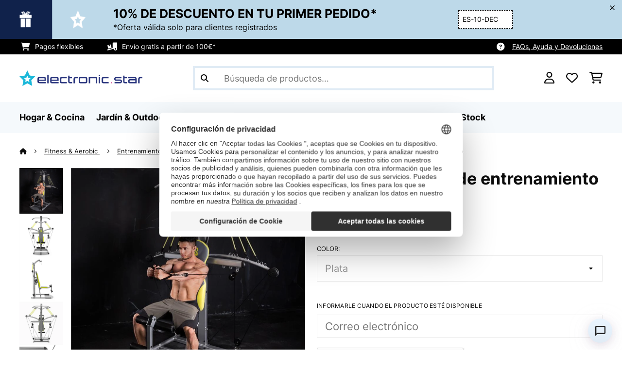

--- FILE ---
content_type: text/html; charset=utf-8
request_url: https://www.google.com/recaptcha/api2/anchor?ar=1&k=6LdBub0UAAAAAPHjw7k4r9IiGfZ8rLQeGod3ksTq&co=aHR0cHM6Ly93d3cuZWxlY3Ryb25pYy1zdGFyLmVzOjQ0Mw..&hl=es&v=PoyoqOPhxBO7pBk68S4YbpHZ&theme=light&size=normal&anchor-ms=20000&execute-ms=30000&cb=i16bgwz20qco
body_size: 49596
content:
<!DOCTYPE HTML><html dir="ltr" lang="es"><head><meta http-equiv="Content-Type" content="text/html; charset=UTF-8">
<meta http-equiv="X-UA-Compatible" content="IE=edge">
<title>reCAPTCHA</title>
<style type="text/css">
/* cyrillic-ext */
@font-face {
  font-family: 'Roboto';
  font-style: normal;
  font-weight: 400;
  font-stretch: 100%;
  src: url(//fonts.gstatic.com/s/roboto/v48/KFO7CnqEu92Fr1ME7kSn66aGLdTylUAMa3GUBHMdazTgWw.woff2) format('woff2');
  unicode-range: U+0460-052F, U+1C80-1C8A, U+20B4, U+2DE0-2DFF, U+A640-A69F, U+FE2E-FE2F;
}
/* cyrillic */
@font-face {
  font-family: 'Roboto';
  font-style: normal;
  font-weight: 400;
  font-stretch: 100%;
  src: url(//fonts.gstatic.com/s/roboto/v48/KFO7CnqEu92Fr1ME7kSn66aGLdTylUAMa3iUBHMdazTgWw.woff2) format('woff2');
  unicode-range: U+0301, U+0400-045F, U+0490-0491, U+04B0-04B1, U+2116;
}
/* greek-ext */
@font-face {
  font-family: 'Roboto';
  font-style: normal;
  font-weight: 400;
  font-stretch: 100%;
  src: url(//fonts.gstatic.com/s/roboto/v48/KFO7CnqEu92Fr1ME7kSn66aGLdTylUAMa3CUBHMdazTgWw.woff2) format('woff2');
  unicode-range: U+1F00-1FFF;
}
/* greek */
@font-face {
  font-family: 'Roboto';
  font-style: normal;
  font-weight: 400;
  font-stretch: 100%;
  src: url(//fonts.gstatic.com/s/roboto/v48/KFO7CnqEu92Fr1ME7kSn66aGLdTylUAMa3-UBHMdazTgWw.woff2) format('woff2');
  unicode-range: U+0370-0377, U+037A-037F, U+0384-038A, U+038C, U+038E-03A1, U+03A3-03FF;
}
/* math */
@font-face {
  font-family: 'Roboto';
  font-style: normal;
  font-weight: 400;
  font-stretch: 100%;
  src: url(//fonts.gstatic.com/s/roboto/v48/KFO7CnqEu92Fr1ME7kSn66aGLdTylUAMawCUBHMdazTgWw.woff2) format('woff2');
  unicode-range: U+0302-0303, U+0305, U+0307-0308, U+0310, U+0312, U+0315, U+031A, U+0326-0327, U+032C, U+032F-0330, U+0332-0333, U+0338, U+033A, U+0346, U+034D, U+0391-03A1, U+03A3-03A9, U+03B1-03C9, U+03D1, U+03D5-03D6, U+03F0-03F1, U+03F4-03F5, U+2016-2017, U+2034-2038, U+203C, U+2040, U+2043, U+2047, U+2050, U+2057, U+205F, U+2070-2071, U+2074-208E, U+2090-209C, U+20D0-20DC, U+20E1, U+20E5-20EF, U+2100-2112, U+2114-2115, U+2117-2121, U+2123-214F, U+2190, U+2192, U+2194-21AE, U+21B0-21E5, U+21F1-21F2, U+21F4-2211, U+2213-2214, U+2216-22FF, U+2308-230B, U+2310, U+2319, U+231C-2321, U+2336-237A, U+237C, U+2395, U+239B-23B7, U+23D0, U+23DC-23E1, U+2474-2475, U+25AF, U+25B3, U+25B7, U+25BD, U+25C1, U+25CA, U+25CC, U+25FB, U+266D-266F, U+27C0-27FF, U+2900-2AFF, U+2B0E-2B11, U+2B30-2B4C, U+2BFE, U+3030, U+FF5B, U+FF5D, U+1D400-1D7FF, U+1EE00-1EEFF;
}
/* symbols */
@font-face {
  font-family: 'Roboto';
  font-style: normal;
  font-weight: 400;
  font-stretch: 100%;
  src: url(//fonts.gstatic.com/s/roboto/v48/KFO7CnqEu92Fr1ME7kSn66aGLdTylUAMaxKUBHMdazTgWw.woff2) format('woff2');
  unicode-range: U+0001-000C, U+000E-001F, U+007F-009F, U+20DD-20E0, U+20E2-20E4, U+2150-218F, U+2190, U+2192, U+2194-2199, U+21AF, U+21E6-21F0, U+21F3, U+2218-2219, U+2299, U+22C4-22C6, U+2300-243F, U+2440-244A, U+2460-24FF, U+25A0-27BF, U+2800-28FF, U+2921-2922, U+2981, U+29BF, U+29EB, U+2B00-2BFF, U+4DC0-4DFF, U+FFF9-FFFB, U+10140-1018E, U+10190-1019C, U+101A0, U+101D0-101FD, U+102E0-102FB, U+10E60-10E7E, U+1D2C0-1D2D3, U+1D2E0-1D37F, U+1F000-1F0FF, U+1F100-1F1AD, U+1F1E6-1F1FF, U+1F30D-1F30F, U+1F315, U+1F31C, U+1F31E, U+1F320-1F32C, U+1F336, U+1F378, U+1F37D, U+1F382, U+1F393-1F39F, U+1F3A7-1F3A8, U+1F3AC-1F3AF, U+1F3C2, U+1F3C4-1F3C6, U+1F3CA-1F3CE, U+1F3D4-1F3E0, U+1F3ED, U+1F3F1-1F3F3, U+1F3F5-1F3F7, U+1F408, U+1F415, U+1F41F, U+1F426, U+1F43F, U+1F441-1F442, U+1F444, U+1F446-1F449, U+1F44C-1F44E, U+1F453, U+1F46A, U+1F47D, U+1F4A3, U+1F4B0, U+1F4B3, U+1F4B9, U+1F4BB, U+1F4BF, U+1F4C8-1F4CB, U+1F4D6, U+1F4DA, U+1F4DF, U+1F4E3-1F4E6, U+1F4EA-1F4ED, U+1F4F7, U+1F4F9-1F4FB, U+1F4FD-1F4FE, U+1F503, U+1F507-1F50B, U+1F50D, U+1F512-1F513, U+1F53E-1F54A, U+1F54F-1F5FA, U+1F610, U+1F650-1F67F, U+1F687, U+1F68D, U+1F691, U+1F694, U+1F698, U+1F6AD, U+1F6B2, U+1F6B9-1F6BA, U+1F6BC, U+1F6C6-1F6CF, U+1F6D3-1F6D7, U+1F6E0-1F6EA, U+1F6F0-1F6F3, U+1F6F7-1F6FC, U+1F700-1F7FF, U+1F800-1F80B, U+1F810-1F847, U+1F850-1F859, U+1F860-1F887, U+1F890-1F8AD, U+1F8B0-1F8BB, U+1F8C0-1F8C1, U+1F900-1F90B, U+1F93B, U+1F946, U+1F984, U+1F996, U+1F9E9, U+1FA00-1FA6F, U+1FA70-1FA7C, U+1FA80-1FA89, U+1FA8F-1FAC6, U+1FACE-1FADC, U+1FADF-1FAE9, U+1FAF0-1FAF8, U+1FB00-1FBFF;
}
/* vietnamese */
@font-face {
  font-family: 'Roboto';
  font-style: normal;
  font-weight: 400;
  font-stretch: 100%;
  src: url(//fonts.gstatic.com/s/roboto/v48/KFO7CnqEu92Fr1ME7kSn66aGLdTylUAMa3OUBHMdazTgWw.woff2) format('woff2');
  unicode-range: U+0102-0103, U+0110-0111, U+0128-0129, U+0168-0169, U+01A0-01A1, U+01AF-01B0, U+0300-0301, U+0303-0304, U+0308-0309, U+0323, U+0329, U+1EA0-1EF9, U+20AB;
}
/* latin-ext */
@font-face {
  font-family: 'Roboto';
  font-style: normal;
  font-weight: 400;
  font-stretch: 100%;
  src: url(//fonts.gstatic.com/s/roboto/v48/KFO7CnqEu92Fr1ME7kSn66aGLdTylUAMa3KUBHMdazTgWw.woff2) format('woff2');
  unicode-range: U+0100-02BA, U+02BD-02C5, U+02C7-02CC, U+02CE-02D7, U+02DD-02FF, U+0304, U+0308, U+0329, U+1D00-1DBF, U+1E00-1E9F, U+1EF2-1EFF, U+2020, U+20A0-20AB, U+20AD-20C0, U+2113, U+2C60-2C7F, U+A720-A7FF;
}
/* latin */
@font-face {
  font-family: 'Roboto';
  font-style: normal;
  font-weight: 400;
  font-stretch: 100%;
  src: url(//fonts.gstatic.com/s/roboto/v48/KFO7CnqEu92Fr1ME7kSn66aGLdTylUAMa3yUBHMdazQ.woff2) format('woff2');
  unicode-range: U+0000-00FF, U+0131, U+0152-0153, U+02BB-02BC, U+02C6, U+02DA, U+02DC, U+0304, U+0308, U+0329, U+2000-206F, U+20AC, U+2122, U+2191, U+2193, U+2212, U+2215, U+FEFF, U+FFFD;
}
/* cyrillic-ext */
@font-face {
  font-family: 'Roboto';
  font-style: normal;
  font-weight: 500;
  font-stretch: 100%;
  src: url(//fonts.gstatic.com/s/roboto/v48/KFO7CnqEu92Fr1ME7kSn66aGLdTylUAMa3GUBHMdazTgWw.woff2) format('woff2');
  unicode-range: U+0460-052F, U+1C80-1C8A, U+20B4, U+2DE0-2DFF, U+A640-A69F, U+FE2E-FE2F;
}
/* cyrillic */
@font-face {
  font-family: 'Roboto';
  font-style: normal;
  font-weight: 500;
  font-stretch: 100%;
  src: url(//fonts.gstatic.com/s/roboto/v48/KFO7CnqEu92Fr1ME7kSn66aGLdTylUAMa3iUBHMdazTgWw.woff2) format('woff2');
  unicode-range: U+0301, U+0400-045F, U+0490-0491, U+04B0-04B1, U+2116;
}
/* greek-ext */
@font-face {
  font-family: 'Roboto';
  font-style: normal;
  font-weight: 500;
  font-stretch: 100%;
  src: url(//fonts.gstatic.com/s/roboto/v48/KFO7CnqEu92Fr1ME7kSn66aGLdTylUAMa3CUBHMdazTgWw.woff2) format('woff2');
  unicode-range: U+1F00-1FFF;
}
/* greek */
@font-face {
  font-family: 'Roboto';
  font-style: normal;
  font-weight: 500;
  font-stretch: 100%;
  src: url(//fonts.gstatic.com/s/roboto/v48/KFO7CnqEu92Fr1ME7kSn66aGLdTylUAMa3-UBHMdazTgWw.woff2) format('woff2');
  unicode-range: U+0370-0377, U+037A-037F, U+0384-038A, U+038C, U+038E-03A1, U+03A3-03FF;
}
/* math */
@font-face {
  font-family: 'Roboto';
  font-style: normal;
  font-weight: 500;
  font-stretch: 100%;
  src: url(//fonts.gstatic.com/s/roboto/v48/KFO7CnqEu92Fr1ME7kSn66aGLdTylUAMawCUBHMdazTgWw.woff2) format('woff2');
  unicode-range: U+0302-0303, U+0305, U+0307-0308, U+0310, U+0312, U+0315, U+031A, U+0326-0327, U+032C, U+032F-0330, U+0332-0333, U+0338, U+033A, U+0346, U+034D, U+0391-03A1, U+03A3-03A9, U+03B1-03C9, U+03D1, U+03D5-03D6, U+03F0-03F1, U+03F4-03F5, U+2016-2017, U+2034-2038, U+203C, U+2040, U+2043, U+2047, U+2050, U+2057, U+205F, U+2070-2071, U+2074-208E, U+2090-209C, U+20D0-20DC, U+20E1, U+20E5-20EF, U+2100-2112, U+2114-2115, U+2117-2121, U+2123-214F, U+2190, U+2192, U+2194-21AE, U+21B0-21E5, U+21F1-21F2, U+21F4-2211, U+2213-2214, U+2216-22FF, U+2308-230B, U+2310, U+2319, U+231C-2321, U+2336-237A, U+237C, U+2395, U+239B-23B7, U+23D0, U+23DC-23E1, U+2474-2475, U+25AF, U+25B3, U+25B7, U+25BD, U+25C1, U+25CA, U+25CC, U+25FB, U+266D-266F, U+27C0-27FF, U+2900-2AFF, U+2B0E-2B11, U+2B30-2B4C, U+2BFE, U+3030, U+FF5B, U+FF5D, U+1D400-1D7FF, U+1EE00-1EEFF;
}
/* symbols */
@font-face {
  font-family: 'Roboto';
  font-style: normal;
  font-weight: 500;
  font-stretch: 100%;
  src: url(//fonts.gstatic.com/s/roboto/v48/KFO7CnqEu92Fr1ME7kSn66aGLdTylUAMaxKUBHMdazTgWw.woff2) format('woff2');
  unicode-range: U+0001-000C, U+000E-001F, U+007F-009F, U+20DD-20E0, U+20E2-20E4, U+2150-218F, U+2190, U+2192, U+2194-2199, U+21AF, U+21E6-21F0, U+21F3, U+2218-2219, U+2299, U+22C4-22C6, U+2300-243F, U+2440-244A, U+2460-24FF, U+25A0-27BF, U+2800-28FF, U+2921-2922, U+2981, U+29BF, U+29EB, U+2B00-2BFF, U+4DC0-4DFF, U+FFF9-FFFB, U+10140-1018E, U+10190-1019C, U+101A0, U+101D0-101FD, U+102E0-102FB, U+10E60-10E7E, U+1D2C0-1D2D3, U+1D2E0-1D37F, U+1F000-1F0FF, U+1F100-1F1AD, U+1F1E6-1F1FF, U+1F30D-1F30F, U+1F315, U+1F31C, U+1F31E, U+1F320-1F32C, U+1F336, U+1F378, U+1F37D, U+1F382, U+1F393-1F39F, U+1F3A7-1F3A8, U+1F3AC-1F3AF, U+1F3C2, U+1F3C4-1F3C6, U+1F3CA-1F3CE, U+1F3D4-1F3E0, U+1F3ED, U+1F3F1-1F3F3, U+1F3F5-1F3F7, U+1F408, U+1F415, U+1F41F, U+1F426, U+1F43F, U+1F441-1F442, U+1F444, U+1F446-1F449, U+1F44C-1F44E, U+1F453, U+1F46A, U+1F47D, U+1F4A3, U+1F4B0, U+1F4B3, U+1F4B9, U+1F4BB, U+1F4BF, U+1F4C8-1F4CB, U+1F4D6, U+1F4DA, U+1F4DF, U+1F4E3-1F4E6, U+1F4EA-1F4ED, U+1F4F7, U+1F4F9-1F4FB, U+1F4FD-1F4FE, U+1F503, U+1F507-1F50B, U+1F50D, U+1F512-1F513, U+1F53E-1F54A, U+1F54F-1F5FA, U+1F610, U+1F650-1F67F, U+1F687, U+1F68D, U+1F691, U+1F694, U+1F698, U+1F6AD, U+1F6B2, U+1F6B9-1F6BA, U+1F6BC, U+1F6C6-1F6CF, U+1F6D3-1F6D7, U+1F6E0-1F6EA, U+1F6F0-1F6F3, U+1F6F7-1F6FC, U+1F700-1F7FF, U+1F800-1F80B, U+1F810-1F847, U+1F850-1F859, U+1F860-1F887, U+1F890-1F8AD, U+1F8B0-1F8BB, U+1F8C0-1F8C1, U+1F900-1F90B, U+1F93B, U+1F946, U+1F984, U+1F996, U+1F9E9, U+1FA00-1FA6F, U+1FA70-1FA7C, U+1FA80-1FA89, U+1FA8F-1FAC6, U+1FACE-1FADC, U+1FADF-1FAE9, U+1FAF0-1FAF8, U+1FB00-1FBFF;
}
/* vietnamese */
@font-face {
  font-family: 'Roboto';
  font-style: normal;
  font-weight: 500;
  font-stretch: 100%;
  src: url(//fonts.gstatic.com/s/roboto/v48/KFO7CnqEu92Fr1ME7kSn66aGLdTylUAMa3OUBHMdazTgWw.woff2) format('woff2');
  unicode-range: U+0102-0103, U+0110-0111, U+0128-0129, U+0168-0169, U+01A0-01A1, U+01AF-01B0, U+0300-0301, U+0303-0304, U+0308-0309, U+0323, U+0329, U+1EA0-1EF9, U+20AB;
}
/* latin-ext */
@font-face {
  font-family: 'Roboto';
  font-style: normal;
  font-weight: 500;
  font-stretch: 100%;
  src: url(//fonts.gstatic.com/s/roboto/v48/KFO7CnqEu92Fr1ME7kSn66aGLdTylUAMa3KUBHMdazTgWw.woff2) format('woff2');
  unicode-range: U+0100-02BA, U+02BD-02C5, U+02C7-02CC, U+02CE-02D7, U+02DD-02FF, U+0304, U+0308, U+0329, U+1D00-1DBF, U+1E00-1E9F, U+1EF2-1EFF, U+2020, U+20A0-20AB, U+20AD-20C0, U+2113, U+2C60-2C7F, U+A720-A7FF;
}
/* latin */
@font-face {
  font-family: 'Roboto';
  font-style: normal;
  font-weight: 500;
  font-stretch: 100%;
  src: url(//fonts.gstatic.com/s/roboto/v48/KFO7CnqEu92Fr1ME7kSn66aGLdTylUAMa3yUBHMdazQ.woff2) format('woff2');
  unicode-range: U+0000-00FF, U+0131, U+0152-0153, U+02BB-02BC, U+02C6, U+02DA, U+02DC, U+0304, U+0308, U+0329, U+2000-206F, U+20AC, U+2122, U+2191, U+2193, U+2212, U+2215, U+FEFF, U+FFFD;
}
/* cyrillic-ext */
@font-face {
  font-family: 'Roboto';
  font-style: normal;
  font-weight: 900;
  font-stretch: 100%;
  src: url(//fonts.gstatic.com/s/roboto/v48/KFO7CnqEu92Fr1ME7kSn66aGLdTylUAMa3GUBHMdazTgWw.woff2) format('woff2');
  unicode-range: U+0460-052F, U+1C80-1C8A, U+20B4, U+2DE0-2DFF, U+A640-A69F, U+FE2E-FE2F;
}
/* cyrillic */
@font-face {
  font-family: 'Roboto';
  font-style: normal;
  font-weight: 900;
  font-stretch: 100%;
  src: url(//fonts.gstatic.com/s/roboto/v48/KFO7CnqEu92Fr1ME7kSn66aGLdTylUAMa3iUBHMdazTgWw.woff2) format('woff2');
  unicode-range: U+0301, U+0400-045F, U+0490-0491, U+04B0-04B1, U+2116;
}
/* greek-ext */
@font-face {
  font-family: 'Roboto';
  font-style: normal;
  font-weight: 900;
  font-stretch: 100%;
  src: url(//fonts.gstatic.com/s/roboto/v48/KFO7CnqEu92Fr1ME7kSn66aGLdTylUAMa3CUBHMdazTgWw.woff2) format('woff2');
  unicode-range: U+1F00-1FFF;
}
/* greek */
@font-face {
  font-family: 'Roboto';
  font-style: normal;
  font-weight: 900;
  font-stretch: 100%;
  src: url(//fonts.gstatic.com/s/roboto/v48/KFO7CnqEu92Fr1ME7kSn66aGLdTylUAMa3-UBHMdazTgWw.woff2) format('woff2');
  unicode-range: U+0370-0377, U+037A-037F, U+0384-038A, U+038C, U+038E-03A1, U+03A3-03FF;
}
/* math */
@font-face {
  font-family: 'Roboto';
  font-style: normal;
  font-weight: 900;
  font-stretch: 100%;
  src: url(//fonts.gstatic.com/s/roboto/v48/KFO7CnqEu92Fr1ME7kSn66aGLdTylUAMawCUBHMdazTgWw.woff2) format('woff2');
  unicode-range: U+0302-0303, U+0305, U+0307-0308, U+0310, U+0312, U+0315, U+031A, U+0326-0327, U+032C, U+032F-0330, U+0332-0333, U+0338, U+033A, U+0346, U+034D, U+0391-03A1, U+03A3-03A9, U+03B1-03C9, U+03D1, U+03D5-03D6, U+03F0-03F1, U+03F4-03F5, U+2016-2017, U+2034-2038, U+203C, U+2040, U+2043, U+2047, U+2050, U+2057, U+205F, U+2070-2071, U+2074-208E, U+2090-209C, U+20D0-20DC, U+20E1, U+20E5-20EF, U+2100-2112, U+2114-2115, U+2117-2121, U+2123-214F, U+2190, U+2192, U+2194-21AE, U+21B0-21E5, U+21F1-21F2, U+21F4-2211, U+2213-2214, U+2216-22FF, U+2308-230B, U+2310, U+2319, U+231C-2321, U+2336-237A, U+237C, U+2395, U+239B-23B7, U+23D0, U+23DC-23E1, U+2474-2475, U+25AF, U+25B3, U+25B7, U+25BD, U+25C1, U+25CA, U+25CC, U+25FB, U+266D-266F, U+27C0-27FF, U+2900-2AFF, U+2B0E-2B11, U+2B30-2B4C, U+2BFE, U+3030, U+FF5B, U+FF5D, U+1D400-1D7FF, U+1EE00-1EEFF;
}
/* symbols */
@font-face {
  font-family: 'Roboto';
  font-style: normal;
  font-weight: 900;
  font-stretch: 100%;
  src: url(//fonts.gstatic.com/s/roboto/v48/KFO7CnqEu92Fr1ME7kSn66aGLdTylUAMaxKUBHMdazTgWw.woff2) format('woff2');
  unicode-range: U+0001-000C, U+000E-001F, U+007F-009F, U+20DD-20E0, U+20E2-20E4, U+2150-218F, U+2190, U+2192, U+2194-2199, U+21AF, U+21E6-21F0, U+21F3, U+2218-2219, U+2299, U+22C4-22C6, U+2300-243F, U+2440-244A, U+2460-24FF, U+25A0-27BF, U+2800-28FF, U+2921-2922, U+2981, U+29BF, U+29EB, U+2B00-2BFF, U+4DC0-4DFF, U+FFF9-FFFB, U+10140-1018E, U+10190-1019C, U+101A0, U+101D0-101FD, U+102E0-102FB, U+10E60-10E7E, U+1D2C0-1D2D3, U+1D2E0-1D37F, U+1F000-1F0FF, U+1F100-1F1AD, U+1F1E6-1F1FF, U+1F30D-1F30F, U+1F315, U+1F31C, U+1F31E, U+1F320-1F32C, U+1F336, U+1F378, U+1F37D, U+1F382, U+1F393-1F39F, U+1F3A7-1F3A8, U+1F3AC-1F3AF, U+1F3C2, U+1F3C4-1F3C6, U+1F3CA-1F3CE, U+1F3D4-1F3E0, U+1F3ED, U+1F3F1-1F3F3, U+1F3F5-1F3F7, U+1F408, U+1F415, U+1F41F, U+1F426, U+1F43F, U+1F441-1F442, U+1F444, U+1F446-1F449, U+1F44C-1F44E, U+1F453, U+1F46A, U+1F47D, U+1F4A3, U+1F4B0, U+1F4B3, U+1F4B9, U+1F4BB, U+1F4BF, U+1F4C8-1F4CB, U+1F4D6, U+1F4DA, U+1F4DF, U+1F4E3-1F4E6, U+1F4EA-1F4ED, U+1F4F7, U+1F4F9-1F4FB, U+1F4FD-1F4FE, U+1F503, U+1F507-1F50B, U+1F50D, U+1F512-1F513, U+1F53E-1F54A, U+1F54F-1F5FA, U+1F610, U+1F650-1F67F, U+1F687, U+1F68D, U+1F691, U+1F694, U+1F698, U+1F6AD, U+1F6B2, U+1F6B9-1F6BA, U+1F6BC, U+1F6C6-1F6CF, U+1F6D3-1F6D7, U+1F6E0-1F6EA, U+1F6F0-1F6F3, U+1F6F7-1F6FC, U+1F700-1F7FF, U+1F800-1F80B, U+1F810-1F847, U+1F850-1F859, U+1F860-1F887, U+1F890-1F8AD, U+1F8B0-1F8BB, U+1F8C0-1F8C1, U+1F900-1F90B, U+1F93B, U+1F946, U+1F984, U+1F996, U+1F9E9, U+1FA00-1FA6F, U+1FA70-1FA7C, U+1FA80-1FA89, U+1FA8F-1FAC6, U+1FACE-1FADC, U+1FADF-1FAE9, U+1FAF0-1FAF8, U+1FB00-1FBFF;
}
/* vietnamese */
@font-face {
  font-family: 'Roboto';
  font-style: normal;
  font-weight: 900;
  font-stretch: 100%;
  src: url(//fonts.gstatic.com/s/roboto/v48/KFO7CnqEu92Fr1ME7kSn66aGLdTylUAMa3OUBHMdazTgWw.woff2) format('woff2');
  unicode-range: U+0102-0103, U+0110-0111, U+0128-0129, U+0168-0169, U+01A0-01A1, U+01AF-01B0, U+0300-0301, U+0303-0304, U+0308-0309, U+0323, U+0329, U+1EA0-1EF9, U+20AB;
}
/* latin-ext */
@font-face {
  font-family: 'Roboto';
  font-style: normal;
  font-weight: 900;
  font-stretch: 100%;
  src: url(//fonts.gstatic.com/s/roboto/v48/KFO7CnqEu92Fr1ME7kSn66aGLdTylUAMa3KUBHMdazTgWw.woff2) format('woff2');
  unicode-range: U+0100-02BA, U+02BD-02C5, U+02C7-02CC, U+02CE-02D7, U+02DD-02FF, U+0304, U+0308, U+0329, U+1D00-1DBF, U+1E00-1E9F, U+1EF2-1EFF, U+2020, U+20A0-20AB, U+20AD-20C0, U+2113, U+2C60-2C7F, U+A720-A7FF;
}
/* latin */
@font-face {
  font-family: 'Roboto';
  font-style: normal;
  font-weight: 900;
  font-stretch: 100%;
  src: url(//fonts.gstatic.com/s/roboto/v48/KFO7CnqEu92Fr1ME7kSn66aGLdTylUAMa3yUBHMdazQ.woff2) format('woff2');
  unicode-range: U+0000-00FF, U+0131, U+0152-0153, U+02BB-02BC, U+02C6, U+02DA, U+02DC, U+0304, U+0308, U+0329, U+2000-206F, U+20AC, U+2122, U+2191, U+2193, U+2212, U+2215, U+FEFF, U+FFFD;
}

</style>
<link rel="stylesheet" type="text/css" href="https://www.gstatic.com/recaptcha/releases/PoyoqOPhxBO7pBk68S4YbpHZ/styles__ltr.css">
<script nonce="WKOp35pZHBhzftw5ga3ZGw" type="text/javascript">window['__recaptcha_api'] = 'https://www.google.com/recaptcha/api2/';</script>
<script type="text/javascript" src="https://www.gstatic.com/recaptcha/releases/PoyoqOPhxBO7pBk68S4YbpHZ/recaptcha__es.js" nonce="WKOp35pZHBhzftw5ga3ZGw">
      
    </script></head>
<body><div id="rc-anchor-alert" class="rc-anchor-alert"></div>
<input type="hidden" id="recaptcha-token" value="[base64]">
<script type="text/javascript" nonce="WKOp35pZHBhzftw5ga3ZGw">
      recaptcha.anchor.Main.init("[\x22ainput\x22,[\x22bgdata\x22,\x22\x22,\[base64]/[base64]/[base64]/ZyhXLGgpOnEoW04sMjEsbF0sVywwKSxoKSxmYWxzZSxmYWxzZSl9Y2F0Y2goayl7RygzNTgsVyk/[base64]/[base64]/[base64]/[base64]/[base64]/[base64]/[base64]/bmV3IEJbT10oRFswXSk6dz09Mj9uZXcgQltPXShEWzBdLERbMV0pOnc9PTM/bmV3IEJbT10oRFswXSxEWzFdLERbMl0pOnc9PTQ/[base64]/[base64]/[base64]/[base64]/[base64]\\u003d\x22,\[base64]\\u003d\x22,\x22w5nCssO0MsKjUMO1w65cwpzDtsKbw6LDpUQQJMOMwrpKwoLDukEkw4nDryLCusKmwpAkwp/[base64]/Cu8KDDMOhfn/DoGoHwq7DicOkw7bDikFjw4PDvMOTecK6Wkl4QDLDh1wmTsKuwq3Dp1AoFmp4QSPCu0zDrD4hwrQGEXHCjCLDhUB/IMOCw5DCgXXDusOtfW5gw4g6Z0Fow5bDj8OAw4wbwocnw5JHwrrDkzgVbHDCrXM7T8K8RMKnwp/DjB3ChxTCihw7cMKHwqFtKBDCtMOAwrzCpgDCjcOww6jCil1TLn/DgjzDtsKRwqdUw6XCn2tPwpjDqlEHw6fDm1AQHcKQX8KFDcKCwoh1w5jDjsOLElbCkA3Dsx7Ck1jDk2zDpnzCmyjCksKxPsKhOsKAPsKqVELCtV5rwqrCvEsqImMyMBjDrUnCqgXCj8K/dlpMwpcjwq59w7bCu8OBWm4uw6jChcKSwrrDkMK1wpzDmcOjX3/CvSUwJsOGwo/DjGkFwqp/[base64]/M8KbDcONw7cAwpQsw5Z4wolCwpfDjMOWw5XDiWVSd8KrBcKPw69WwqzCisKCw4g7dQdFw4LDh35pIyrCnH8kOsKEw78fwrvCow5VwozDvDHDt8O4w4XDu8Opw7nDr8KvwqpgasK/AQ7CpsOWO8KWJsKYwpwrw67DhFAMwrbDlVVcw7HDkFNdZBTDtmfDsMKVwoLDgcOzw4FgPgNKw4/CjcKVfsK1w7V0wqPCkMOMw5nDqcKNGsO2w7rCtGgtw40mdAclw4QKecO+RBJNw7M9wonCrmsBw7rCmcKEPT8+VznDljXCmcOjw63Cj8KjwoZxHUZAwqTDoCvCosKIR2tbwrnChMK7w4w1L1Qbw6LDmVbCvMKqwo0hf8KlXMKOwo/DlWrDvMOJwodAwpkwK8Ouw4g2Z8KJw5XCi8KBwpPCumLDm8KCwop7wr1Uwo9XQMOdw55RwpnCihJyEl7DsMOUw7I8bTMPw4XDrjHCoMK/[base64]/[base64]/DlcOHwro1CcKqKlIjHMOiPMOtdsKewqU/wrVtR8ONI2Jhwp3CjMO6wpzDvBVbWm3CtR93O8OYa1DCkFXDmSTCvMK+WcOMw5bDh8O7fcO8MW7DlMOOwqZRw64NQsOZwoHCu2fClcKEMwRDwrhGw6zCpx/[base64]/IcOUQFTDpsKkDmXCqMKVF8Ogw6FoKnnCqCxrTgDDikZ6wqtbwr3DmUQnw6Y8FMKdfl4WH8Ohw7cjwpl6bzlXKMO/w7U1bsKOUMKkU8ONSwHClcOyw6lXw5LDnsOzw77DgcOmZhjDmcKpGMO2BsKRI1bDvhvDnsOJw7HCmcOvw41KwrDDmsO2w4PChMONd1RRO8KMwq9Ew6/CgVRHVEzDm3Yjd8OLw73DsMO1w7I5dsKPEMOkQsKgwr7CvjpGB8OMw6vDmX3DpcOhawoXwrnDjjohOcOsVH3CncKWw60AwqZHwrHDhxlgw47DscOFw6vDlFBAwqnDkcOBDG5qwpfCnsK/dMKiwqJ8UXcow7ECwrDDsXUswrTCqAZ3QRbDngbCrCPDisKrB8O1wpYqUC7DlUDDlxHDgkLDhR8lw7cWwpp9woLClzjDhWTCvMOYSynCl3nDq8OrKcKCKy1sOVjDhE8IwoPCncK6w4TCksK9wrHCtGnDn1/DrlLCkjLDpsKwB8KFwrolw618TW4owp7CtiUcw4MgQAU/w4xeWMK7VhDDvEhkwpV3f8KzBsOxwrEbw5/DicOOVMOMLMOmO3Efw5vDqMKpHkBudsK2wpQcwoPDjAXDrX/Dn8KcwqMeZUQeaWwSwptZw4MVw5Vtw6d0ET8OI0jCvwQhwq4ywoxhw5DCjsOaw7bDkTHCvMKiNB/DnSrDscKDwoROwqU5bRfCosKzOxJbQh9CMh/CmEZmw5XCksOqIcObCsK8fwNyw40Pwo/CvsOawopZDMKQw4pcdcOhw44Zw4otBTAjwo7CosOHwpvCgcKKQsObw7wVwrLDhMO+woFhwoUDwpHDq1cISBvDj8K4csKlw5hYT8OQVsKsPRjDrMORGXMNwq7ClMO3R8KgIWXDnCLCtsKJTMKaG8OKQsO0wpMGw6jDqhVzw70KXcO6w4fDtsO9dw83w6/ChMO6LsK9ckE/woJGaMOMwrFdHcKxFMOnwqU3w4rCrWQ5AcOsIsKoEmvDkcOPBMOyw7PDsxERLS0aM0Q2LCYew4/DpS9eUsOpw4DCiMOOw6/Ds8KLR8KmwonCssOJw5bDtFE9c8OeNB3Dg8Ocw4dQw5/[base64]/Cq8OmwpN0dG/CmMKJV1fDmDh7w5BQA2NNTH8CwrbDq8OnwqTDmcKEw77ClAbDgX1iI8OWwqVsRcKfOHrCr0Zcw57CvcK3woDDjMKSw5/DjS/CjjDDucOcwpA6wqzCgMOQQWVQS8K2w47DkXTDujjCjxjClMK3JzFDGkddXU5Ew54Qw4ZRwoXChsKwwpFJw4/[base64]/[base64]/w659wrt9w5jDjEvDlwl0L8O8f31bwonCrmzCrcKycsO6F8OvKsOhw6XClcKzwqQ6Cjd1wpPDi8Ovw6jDocO/w6QyQsKBYcO3w4lUwrvDvVTCucKlw6HCjgDDr1RaMAjDscKiw5MCw4bCh2TDl8OLdcKnC8K4w47Dg8OIw7JZwprCmBrCt8KZw77CoyrCscOiK8OEOMO0YlLCgMOZdcO2HkBMwrFuw4jDhnvDv8Ozw4JswqYkcXd6w6HDl8Oqw4PDu8OrwrnDvsK6w6p/wqhbJcOKZMKaw7PDtsKTw6XDjMKGwqcxw6XDpQMMaUh0Z8O5wqcKw4/CqGvDhQrDucOUwoPDlRrCuMOpwqFWw5jDsFDDrBs/w65PEsKLfMKBc2vDu8KmwqUwBsKPFT0Ga8KHwrZiw5bCi3DDm8O6wrcGAVMvw6EdVChmwrNVWsOSIXHDncKHZ3XDjsOQCsOoJzrCuwXCsMOWw7TClMKyIztqwop9wq9xP3VRJsKEPsKTwqnCl8OQam3DtMOjwp0Fwo8bw6N3wr/DrsKtTsOYwpnDgULDp0PDh8KwYcKOGjYZw4jDnsKkwoTCoRFiw7nCisKcw4YSOcOLNcO7e8Ofe0tURMOcw5nCoV4+RsOjCmo+eCPCpVDDmcKRMmRrw6/[base64]/w657w6lPQjvCg8O8w5DClcKVw44Ew4vDu8Oewrt2wpwqdsOVC8OSFsKHasOcw6/CjMKXw5LDr8K5f1obCAR9w63DtMKEVl/DkEU4D8O6BcORw4TCgcK2D8OtRMK/wqLDr8O8wqLCjMOQORcMw4RYwo1ALsKNBMOKWsOkw757NcK1OmnCrGXDnsKswpEZXUTCvznDqsKbQsO9VMOlC8K8w6RFGcKzRBgBaA/DgU/Dh8KPw4FENVPDqDRLcD5oeUwGE8OrwqTCsMKrccOpSWk8EkfCs8OcU8OsCMOZwoRaacOyw60+PsOkwrVrNQkMa3Accz8YVMOFbl/DqnfDsjgAw6MCwr3CrMOHS0orw6sZbsKpw7rDkMKAw7nCrcKCw4fDvcOEXcOowp0nw4DDtUbDv8OcT8O8Q8K4S1/[base64]/[base64]/[base64]/[base64]/[base64]/[base64]/w5fCmFzCsGAJw57CjDDDh8KtH8OyW8KzwoTDrQbCmcO8JsOLCF1Bwq/DumHCgMKuwrzDqcKCesOtwoDDoWdMKsK/[base64]/w4QNFytzwopmAjnChUsNNylbDFo1YB/CssOkw7rDmcOjdMKiH0PCmmbDs8KlZsOiw5zDpABfNkkmwp7DjsKGCTbDlsK5w5oVSMOAwqBCwoPCgz7DlsOSeDFlDQQdT8KsRCAsw5DCvCnDtG/ChWjCssKpw7TDiG9mTBURwqbDi0FswoJOw4EMPcOnRRrCj8KtWcOGwoVbT8O/w6vCpsKCRXvCtsK/wpN3w5LCrcOhQig2C8O6wqXDjMKhwpIWLlAjNjJqwo/ClMKnwrrCuMKzeMOlA8OowrHDq8OCVEVvwrFnw7hJFXdzw7jCuhLCkQhqVcOdw59FIGR3wovCmMKSRTzCrHZXTxthE8KpOcKmw7jDg8O1w45DK8KTw67CkcKZw6sEdGEjA8Oow65nXsOxHj/[base64]/Dn8K1DcKGCmg5wqrCocK9wp7DqsK6w7rDuMOow4fDrcOaw4PClWrDhGxTw4Zkwr7Dpn/DjsKKDVkFRzQrw5oNLXBGwow2K8OaNn4JcALChMKDw4LDusKtw6FKw7B8w4ZRJF3Dl1rCrMKaTwZyw5lLR8O7KcKJwo4TM8K+w5Ehwox6Wkgaw5cPw6k5dsO0J0LCsxPChn4Yw4DDv8OCwpvCqMKewpLDtx/ChjnDgMKla8OOw57CnMKOQMKlw4bCkVVzwpUMbMOSw5E1w6xewqzCksKQCMKGwpdGwrRcbQXDrsO9wpjDsxAqw43DmsKdPsO2woZtwrnCgy/DlsOuw5rDv8K5dEbClyDCjcO2wrkyw7fDpMO8wqZgw5prF3vDpxrCmXvCj8KLH8Kjw604FifDqMOJwqJnCz3DtcKgw5nDtR/[base64]/DhMOswp3Cg8K/[base64]/Dp2U1w58Lw7JiR8KSHwbCm8OYO8O9wrHDm8Oiwo0WZU3CtX3DsTcrwrNdw7DCq8O/QE/DpMK0N0fDtMKEX8K6XH7CiQN8woxpwrjCoWNzNcOwbRIuwpErUsKuwqvDlXvDiUrDnRrCpMOxw4rDhsKTY8KGaR4FwoNpQm0/VMOAYFfCgMKOCcKvw60iNSHDuxMObXzDkcKrw4Y9ZsK5azUKw4V3w4RTwp0zw7fCtHjCoMOyPBMlWsO/e8Ozf8OEa1VnwqHDn10Jw7A/RFbCvMOmwrwhaktzwoUbwonCjcOsB8KuGQkWWXrCkcKxWMOjSsOhX3cjMRfDq8KcYcO0wofDmxXChCB6cXPCq2NJYnYow67DnSHDkCbDo0LCp8OHwpvDicOhC8O/IsOlwq1rQnoafcKFw7HCvsK3QMOlFFx8CsOKw7Vbw7rDjWJCw53DpsOTwrkkwrFvwoTClSDDrR/Dm0rCqMOieMKyRUlIwovDm2jDqyYpVBnCiSLCpcOpwq/[base64]/CiRDCt8OSKcKXC1k/J0wrYcOYw50+U8OpwpYtwpc3T0MvwoHDjnBcw5DDg1zDvcKSN8Ocwpx0XcOHQcOTYsOFw7PDgUxfwozCmcKrw5ouw5bDjMOVw5bCoFnCqMOjw7YYLTrDhsO4WQVqKcKqw58Tw5UCKygdwqU5wrxsXhDDiSMzO8KPN8O0S8ODwq9Fw5oAwrfCkmdqYGLDrkU/w5ZyAAB0bcKyw5bDkRJTSknCv13CkMORJsOOw5DDicO8dBIAOwR4WjvDi2HCs3TDiSlFw5N8w6Zpwq4Zdj8yLcKTSAVcw4AYEyLCpcKrFCzCgsO8UcKNRsOywr7CnMKQw6QUw4lhwrEVMcOCQcK5w6/DjMOtwqEfLcK6w7VSwpnCocOvI8OKw6RJw7E6FWgoJiYIwo7CkcOvDsKsw5wqw6DCnsKfGsOWw4/[base64]/CqiDDrxPDs8Kcw67DiMKZbmUuJMO9wr1XfRInw5jDoQtMacOPw6nDo8K3F0nCtil/[base64]/Dm8O/DsOOw5NCWcO7FEHCpREew6Qfd8OOdsKRc3k5w6cBO8KuTVfDqcKMCzrDjMK7AsOnVjHCsnV0RwLCsQrDu3xGI8KzTzx3w7XDqSfCicO7wrAuw7RPwp/[base64]/wqvChEIdw4RVwq/DlnzDv8OcEiPCjikdw5HCksO9w6RCw6pXw4JINMO1wrZrw6jDtWHDtRYfQARRwpbCisKqasOaesOfDMO8w6bCrzbCgi/CmcK1XlQRUn/DvU1VDMO9WDsKAcOaD8K8elo3GQEfXMK/w4AOw7law53Cm8K8EsOPwrUew6TDmxZgw7NdasO4woIkeSUZw5YLVcOIw6JcIMKrwpDDqMOzw5Eqwo0Vwo9RcWY2NsO2w68eIMKDwpLDrcKowqtvDsK/WiULwpdgZ8Khw6jCsTczwrTCs1EVwqVFwqnDvsOCw6XCqMKjw7/DiF1PwojCqDchAQjCocKHw5EWKUVSLWfCmAHCtFwlwoh9wqDDmn0hw4fCvjPDoEjCrMKXSj3DlmvDqC45bzXCrMKpRFRRw6TDvFDDjyjDuklww5rDmMODw7HDlTJiwrUyTcOQGsOUw5/[base64]/Clh/CmmvCn38NeD4SwpZHwozDnxZkwr/DuMO8wrHDg8OBwpQdwpsfHMOWwrxcGFAzw5hNOsO3wqxtw5UDJnkGw5I0QgrCosOFHCZTwobDgy3DvMKvwonCjcKZwovDqMKiN8K8XcONwpcmGRldcBvCkcKLRsO0QMKsK8Owwr/DgSnCnyvDk2BPYk9RL8K3Q3XDswzDnVnDtMObLsKBPcOywqoyY1DDpsOyw43DpMKDWMKEwrZJwpTDq0bCpjFTNXNcwpvDrcOaw7XCvcKPwq18w7tNCsK/NHLCksKSwrUfwobCkETCh3V4w6PDkX5ZVsKew7zDq2dmwpoNHMKWw4tLDHZ3djVrSsKDS1QeR8Oxwp4kaFtcw4MQwoLDsMKhYMOew5DDrwXDusK4FsOnwo0UbcKrw6JKwogDVcONYsO/[base64]/[base64]/[base64]/SsOOwogTIcKCD24DQcO4w57DpsOMw73Cm37DmsKewoHDo3jDi1DDrU/DicK3f1LDiz/DjATCtEc8woBmw5BAwobDugUYwqjCuXNww6XDmxnDkGzCmjXCp8KXw6AMwrvDjsONGk/CqFLDpkRCCGTCu8OHwqrClMKjEsKbwqZkwqvCnBM6woDCtXhAPcKOw6zCrsKfMMK6wrQxwoTDncOBR8KEwrLCoG7CtMORPCVfCg9rw6HCqgDCr8KBwr9vw4XCr8KhwrnDp8Kxw4UwLz8wwokqw6J9GyYiasKEFnzCvj9WUsOVwoYWw6lWwobCsT/CvsKlDQXDn8KWwp5Hw6U1XsOHwqnCpHBWCsKPwokfbHrCmiV2w4bCpxnDpcKtPMKjKcKvGMOGw6scwoPCmsOuJMOgwq7CscOKCyU3woMWwpLDhsOaF8OWwqV6w4fChcKPwr8kSF7ClsKMXMODFcOWRDxcwqBudHcewqfDmcKrw7tLbcKOOcO+DsKDwr/Dv3vCtz0nw53DtMOXwo/DsCTChlACw4Uud2jCtR5zR8Oaw7YMw63DhcKcQgoYQsOsJcO3wojDsMOvw4nCicOUKDzDkMOjb8Klw4rCoTjCiMKuMUp7wqcwwoPDvsKuw48AEsKuR3XDjMOrw7DCogbDoMKIZ8KSwqZDH0YcUDFeDRBhwr3DiMOvV1B2w5vDizQowqNdVcKjw6jCq8KZwo/CnGQAcAoKdj1zNWRKw4LCjSEGLcKUw5gHw5rDuhdZbcKLVMKmRcOHwr7DksOoe2JWfi3DmiMJE8OOQVPCqCEDwqrDgsOFFsKnw7zDtFvCucK3wqhswqdhUMK/w7XDncOdw51Nw5DDoMK8wobDoxXCnijCjzLCicKpw4rCikTCjcOaw5jDm8KQAhkow7powqNaQcO5NBXDh8KqJ3bDisK4ck7DgxnDo8KRP8OlYFwowpfCtRorw7cOwrcRwoXCrA7Dv8KxGsKnw4ATVWMnK8OPdsK0BmTCplR/w7AGSGVjw5TClcKjbnjCjlXCu8OaL1XDvsOvSjFyAcK+w5DChTZzw7DDmcKZw6LCl0oxWcKsPBsBdhA0wqYuaUNwcMKpw51qFmtGcFrDmMK/w5/Dl8K/w4JQIUs7wobDjnnCgR/CmsKIwqklHcKmQnxhwp4DPsKew5s4FMO4wo4Fwr/DnAnCvMKCEsOcDcKWHMKVd8KkRMO/wpEVIBTDtS7DkhsRwrppw5EKO0pnGcKBN8KSHMOCTsOxWMKWwpXCmxXCm8KgwrY0fMK6McKJwrgFNcORasOywq/[base64]/Dj8OQwojDhUjDgS1NfsK1b04WwqzDoUNpwo7DgRnColdKwpLCsg8eAX7DlT5ywoXDqHXCjcOiwqgJV8KIwqxvJTnDiQ/DuwV/[base64]/[base64]/CuRtewrRmSh0lOMKTaG8+DXXCsG56S2VaT3BPc2QmDT3DmxxWW8KIw4Z2w6fCu8K1JMO7w75Zw4R/f17CvsOawoEGOSzCunRPwrfDqcKnJ8KKwpFTIMOZwpHCusOOw5PDnCLCuMKaw58XTFXDmMKZTMK2GcKvWSEUCidAXmnCqMOFw4PCnjzDksK1wpFNUcOCwoFmGMOocsKCPsKgO3zDo2nCsMKUNjDDtMKPElkKS8KjMjVORcOvQz7DoMKxw4ETw5PCisKuwp4ywq0Hwr/Dj1PDtkzCsMKsP8KqNzHCicK3CUfCvcKUKMOcw7MCw71jbEsaw6A6GAfCm8Kew63DoF53wqZzRMKpF8OKHcKfwpcQKFJKw7PDlsKUBMK+w6fCn8OGb1RgfsKOw73DpsK0w7DCh8O5CmfCksKTw5/CvVXDnQfDhRAHczrDnMOSwqQWGsKnw5JGK8ORasKTw7EBYkbCqyHCvGPDp2XDucObKE3Dsgwpw73DhC3CpsOLJXhHw5rClsO/w7k7w4F6D0xZWTVUDsK7w49Owq4Ww57CrQ1JwrMBw5tFw5sxwqvCgsOiFsO/[base64]/DjDlRw7caFlTDnmY9OsOnw7xvw6TDtsOiecOjHw3Dim46wpnCrMKCYXUGw5rDjEoZw5HCtHLDtMKWwpw9OMKPw7Fee8KxJzXCsm5VwoMewqY3w7TDiBzDqsKfHknDvRTDjy/DsgnCuB1pwqA7AmbCm1vDu18LFsORw6LDlMK6UDDDrGwjw4nDtcO4woVkH0rDqsKSdMKGDsOGwo1DRxbCsMKtaAfDmcKqHk5GTMO1woTCoRXCk8Kow43CsQ/CtTBQw7/DmcKSU8K6w7zDvsKuw67CiHzDjQgDNMOSDEfCiWHDkmU+BsKZcDIDw7VoTjRNecOAwovCtcKyTsK0w5HDmAAUwrUpwrHCrBbDqcOIwr4xwpDDj0vDnivDnUlrWMOnIFjCsl/DuhnCisOZw44Ew6PCmcO1FCLDjzpAw7pZdMKVNWbCuio6b2TDlMKmf3ddwqtCw4pnwqcjwqBGZMKIIMOsw44HwooOB8KBWsOcwrs7w7fDo3Jxw5tLwo3DtcKRw5LCtDVLw6DCp8ObI8K8w7jCq8OfwrI8WTkuMcOoccO5JCs3wpBcI8ONwrfCtT8TAB/Cs8Kgwq4/GsOhfUfCr8KvT01OwokowpvClWvCmQlAIzzCssKNB8KvwpoAYip/GA4/[base64]/OVzDgMKVw7BRwoTCvTs2GQkZw5o4XcKPQljDr8OJw5QPWsKmC8Knw5MIwp58woduwrPCpcOTZmTClSDCmsOISMKww5kBw4DClMOTw5rDnCjCp0/CmRgxM8Kkwrc6woRMw5Zdf8KdaMOmwpLCk8O6Ug7CskDDlMOlw7jCtlPCh8KBwq97woNewqcZwqVAYMOeWWHCqcOwaxFMKsK/[base64]/DmHrCv0ogLFtnw5zCssKjwr7DqsKsDsOcABF3w4FTwpgTw5bDmcK6woBbG8O3ME1gKcKgw44Xw7h8QglGwqw5cMOrwoMNwpDDpMO2w5wQwqTDt8OBTsOJN8KQa8Ktw47Dr8O0wrIiTzAPamozE8KFw5zDkcK/wo7CpsOmw5VAw6ocNGJdaAXClAFTw5k0EcOLwrvCnifDo8KsXDnCrcKqwqzDh8KKGsOCwrjDiMOuw6/CmXPCimMvw5/CqsOUwrcfwro0w5LCl8KEw7sgF8KMb8O+A8OhwpbDgnE7GXBFw7PDvxcUw4bDr8ODw7hqb8Knw7dAwpLCgcKQwqERwpNzO1hWM8KFw6pnwo85RlvDvcKXOBUUw6sNT2rCmsODwpZpWsKcwpTDnFRkwptww5/DlW/Djk0+w4TDnwZvM2BJXmliU8OQwrYiwqZsf8Oswqtxwpp4Sl7CvsKmw7saw69iIsKow5rDjg9SwqHDhifCnTtzJDAtw4IqG8KrGsKVwoEIw6ooKMKaw7HConzCsDzCqMOzw6XCrsOkcFjDtC/Cqn9Dwq0GwptYNAt6w7DDpMKbempKZcKjw4RQMmEMwpRWORXCrVtLdMOZwochwpdwC8OFVsKZfhNuw5bCsCB1NRQncsKjw7sRX8Kiw47DvHF7wq/CtMOdw7hhw61FwrPCpMK7w4LCkMOpRnTDtcKcwpZiwqRKw7dgwqE/ecKYasOww5cQw44ZCxjCgGHCkcKqScOmdRYHwq8QVsK/[base64]/w6nDvsO/BsOhchd+wqvDqivDhsO8Oh/CrMOBc20Ew4zDrFLDkG/DrHsOwr1two8nw6hDwpTCjgTCsA/DrglDw5kDw6JOw63DkMKOworDmcO4RgnDpMOxW2sGw69Xw4dYwoJQw4s6NXQGw4zDjcOJwrzCssKfwpdod0h1wr15VnnChcOVwqfChcKDwqQlw7EYAlhXKiJ9eWx6w4hIwr/Cq8K3wqTCgRLDvsKYw6HDhXtZw4xCw4Ftw4/DsAHDg8OOw4bDoMOow67CkQs4a8KOTMKAw4NxQMK6w7/Dt8OJPcOtaMKEwqXCpVcaw7MWw5XDn8KBbMOBMXrCncO1wrVWw6/[base64]/DjjHCmjLCjsOxLsOhw5kmw4jDtVvDisKmwrVTwqTDiMOpI35gD8OBD8Kgwpg+wp8Nw5QeHEjDkT3Dq8OUGiDCpsOwb2kMw6BLSsKuw65tw7pif2I6w63DtTbDtRPDk8OaFsOfLGrDtBdsHsKuwr7Dk8OxwoLClSxkBj3DvyrCsMOiw4zCig/CqSTCksKgZiDDoEDDuHLDsTDDoG7Do8K2wrA3TsKRYW/CvFNfAXnCp8Kbw5cYwpAIfMKywq1jwpnDucOwwpY3wrvDmsKBw4bCjkrDpUoUwpDDgCHCsyJBFnhlYC1Yw4xUHsOxwpVvwr9iwprDjlDDslxKHhlRw5DClsKLAAU+wo/DvMKsw5vCrcKaLy/DqcKrSUzCq2rDnV7Cq8OBw7vCrB5zwrAmDC5YAsKpDGrDjFEbX2jDosKZwozDksKlejnDiMOfw7slO8Krw5XDgcOgwqPCg8Ovb8OhwpNEwrA2wqvCvMOxwrbDm8KZwrbCisKBwpXCnnV/ARrCh8ORd8KvYGdswohawp3CrMKIw6DDpwzCmsK7wq3DgQsICRQTDnzCrlTCkMKHw6A/woE5MsOOwpPCo8OCwpgHw5UHwp0CwqR1w79+IcKvW8O4M8OXe8Kkw7UNTcOGcMOdwo/[base64]/ChQkIw7kTVMKMwrzDvAxAwrprMWbDliXCmcO+QGRVw4UgUMKHwoIyf8K/w4AVI1DCmWzDjxx3wo3DssO9wrd7w7JbEijDqMO2w57DtQkWworCrSDDhMONFnhBw4VQLMOWwrF4CsOTWcKSWMKnw6vCj8KmwrUIPcKPw7J4VxvCjykwO3TDpgBKYsKKQMOiPg8Qw5ZbwqnDjsO0bcOMw7/[base64]/[base64]/[base64]/[base64]/[base64]/[base64]/DssOTAlNMfz/DgFzCsk43w6ULbsObTsOAw6PCn8KNAVDCpMOmwq/DmcKgw79Jw6RHTsKzwo3Cl8K7w6jDsHLClcK7Ixx/R1jDpsODwpF/NwQxwo/[base64]/DkkHDtcKQUcKaaUYPD8OkwoNdwpDDpTPDiMOrb8KAfC3DssO/W8KAw7J7WnRJUUJoXsKQInjCksKUc8OvwrHCqcOhPcKAwqVswqbCncOaw5Mmw7l2NsOLc3V9w7xBQ8K3w6tNwpoiwq3DgMKFwp/ClQ/[base64]/Dv8KDw7nDmz3ChcOCw4dUXA7DrCrDpkh+wpEMQsKme8Oswpc1WW8fbMOOw6RcecOuZkDDpCfDvB0bDzAOe8K0wr9dYsKywrxCwohow7nDtg12woANZRzDjsOPRsORGwjDnh9UWUvDtXbDm8OKdsO/CRQyU13Dn8Otwq7DlQHCmmU6wrzCnXzCt8OXw67CqMOoGsKEwpvDmMO/UlEvZMKswoHDiktUwqjDkVvDicOlIUXDqFMRXGEsw7XDr1XClcKhw4DDlGF3w5IMw71MwoMlWFDDiBDDocKSw47DtsKsYMKdQ2B/ezbDhsOMQRbDuXUewoXCtlNLw5YxEUVlXXZVwr7CocKTHAogwo/CtXNZwow3wp/CksKCeCzDlMKpwoLCjXLDoBFww6HCqcK3EcKowobCisOPw7BYwptQJ8OMKsKDPMKVwprCn8KywqLDvGTDuCvDrsOXE8KJw5rCk8OdDMK4wqM8SB3Ckw7DiEVbwq7CtD9/[base64]/SsKbY8OVwrjDsXfCisORO8KubT3CnMK9wrrDr8KtKSXCgsO5JcK7wpZqwpPDncOewrbCsMOATxTCgnjCkMKpw5JFwrfCtsKJECwNSlFUwqrCv25mLCTCuHg0wrfDp8K9wqg8KcOzwppTwrFcwoVHSC7Cl8O2wqt1a8KowpMHasKnwpZ9wr/[base64]/REguw7LCr8KEwpfDoMOrwqrDuHfDohDDrlnDvTfDh8K8XzPCjioNXsKpw416w67DiWTDlMOxZknDtE/Co8OYXsO9N8KrwoXDiFEww44mwoovJsKtwoh/wqPDoGbDgsKUTDHDslx1bMOqGSfDmg4GRWFXFcOuwqnCjsObwoBOd33DgcKgQQwXw7U0InLDuVzCs8KLXsKxSsOOaMKcw7/DiAzCrH/CtMKCw4dcw5M+FMK8wqbCjivCn1HCqQ7DnhLClxDDgh7ChxouWWrCvScZSUV2GcKUTmzDs8OGwqLDuMK0wqRvw4Maw7zDh3nCnjNlNsOUME42KTLClMKnVj/DosOyw67DpChHfAbCrsOsw6B8LsK1w4UMwpwtPsO1ZhYiAMOQw7ZrSUFCw64pacOCw7YawrM/[base64]/wotzG2nCk8OKw74JNx5Zw4sGXFbDkGrDl3U9w4DDmMKcTRbChDxrc8O+J8O3w7PDkhEnw61iw6/CqRFLIMO/wqPCgcO4w5XDgsK/wqpZFsKgwp8HwoHCmAY8f24nBsKuworDr8OWwqnCt8OjEXMtU1VpCMKkw5Flw4BVw6LDnMOdw4HCp21Nw54vwr7Dq8OZw63CoMOCJg8dwq8UCTAlwrfDqTZCwoQSwq/[base64]/CuErDj8KUw5vCpMKxFsKbw7ZAMMOBw4rCocOqWwnDoknCqHB+w43DhUjCkMKiACtjeVjCg8OyTcK8cirCtwLCgcOfwqQlwqTCrw3Dlyxdw6LDvTfDpWnCncOWcsOPw5PDrGMve3TDqjNCBcOBSsKXd3sAXn/DtE01VnTCtWIIw554wo/[base64]/[base64]/CuhMNGFjCuETDt8KPw4EMw7nDrcOXw7XDhsONwrBEQSQfH8K5ZmEuw6nDgcOtJcOhDMOqNsKNwrfCqzApDsOgU8OSw7Ztw4DDo23DjBzCpMO9w53DgEUDCMKVNWxIDzrDk8OFw6gAw7nClMKNEArCmFIMZMOmw4JZwrkTwrR1w5DCosKiUgjDr8KiwonDrW/DiMKpGsONwoxBwqXCuzHCqsK9EsK3fAhvNMKUwqnDom5BHMKzfcOrw7pYA8OkeUs7NcKtAsOhw7zDjyEYM0sFw7TDhsKzZHHCrMKWw7XDiRrCpGLDiDHCrxoSwrrCtsKsw7XDhgUyJlR/wpwnZsKgwrQiwrDDoWDDqBTDsktcWj3CiMKww4TDpsKxcAXDskfCtHnDij/[base64]/ClsOlw5XDiQTCtMK7VsKtPwFUXELDt8OSNsKXwr7CiMKcw5VTw4rDn008XWLDhjFHYAcsAnBCw5U5PMKmwqRGFF/CiBvDiMKewqN5wpcxC8KFDBLDpRECLcK4JRAFw5/Ci8OtNMKnUV4Hw5AtBSzCrMOJTF/ChChyw6/CoMK/w5x5w4bDnsKWD8KkNVDCumPDicOHwqjCgGAHw5/DpsKQwpXCkQUuwo4Jw6J0G8OjJMK+worCo3B1woRuwq7DlXJ2w5vDucKABCjCpcKKfMOxO1xJOWvClHZ/w7jCp8K/[base64]/Dq20nP8OWw7gQwrjDo8O7ZhFeJcKIF3HComLDnMO0FMKhHDzCvsONwpDClAbDocKjREQsw59YHkTCtXpCwqNmHMODwoBcBcKmbQXCpjlfwo0GwrfDjUAnw51jYsKbCU/[base64]/Dq8O8RcKCScKeDFhuw6Z8wr8OA8OSw6PDsmrDpyAHMcKMBcKAwqjCuMKowo/[base64]/CqsKpwq7ClMKqw4vCuhjDsMKXN8KKaWfCk8Kqw7DCr8Opw7XDnMOTw6xZMMK3w7NiEFUCwrBywrkbWsO5woPDkV3CjMKew4jCqMKJMlNRw5Atwq/[base64]/ClMOzwpwXw7zDsnlGOcKfGsKNFMOlakdjTMKOWsOswpd3UC7CkjvCs8OaGHtbH1xAwpgwesKtw7Rewp3CiWFhwrTDnCrDmcOKwo/DhyXDjVfDo0Z4w4rDsWJxd8OqewHCuyDDscOZw4AFHmhaw4MoO8OUdcKdG0Q9NBnDgnbCo8KeGsOME8OXHlnCisKsf8O/cFnDkSnCrcKMD8Oww6HDtTUgTB11wrLCjcKiw5TDjsOlw4LCucKaVyRSw47DvmHDscOSwrcsF3PCo8OKbhJkwqvCoMKUw4Ylw5/[base64]/wp13TsKDw4fCvx1nLcKiwqIJw4MKwoLDocKPwoR/GcKPesK4wo3DtR/[base64]/DrcOUDGrDhG/CisOJHEtuw4TCkcOPw6Qnwp/[base64]\\u003d\\u003d\x22],null,[\x22conf\x22,null,\x226LdBub0UAAAAAPHjw7k4r9IiGfZ8rLQeGod3ksTq\x22,0,null,null,null,0,[21,125,63,73,95,87,41,43,42,83,102,105,109,121],[1017145,739],0,null,null,null,null,0,null,0,1,700,1,null,1,\[base64]/76lBhnEnQkZnOKMAhnM8xEZ\x22,0,0,null,null,1,null,0,1,null,null,null,0],\x22https://www.electronic-star.es:443\x22,null,[1,1,1],null,null,null,0,3600,[\x22https://www.google.com/intl/es/policies/privacy/\x22,\x22https://www.google.com/intl/es/policies/terms/\x22],\x22rrj8/60c+7KQklnArS80l2tMens8raaBW5HJTBNooDM\\u003d\x22,0,0,null,1,1768957386359,0,0,[186,166,193,163],null,[50,48],\x22RC--gJoXm2xdLZz4Q\x22,null,null,null,null,null,\x220dAFcWeA47gkcSNzYnNoyeZjixk0F1AuYe68y1-6U_x0oRwZRovWJl1Ht-9LRA5wMMCxD1uEr4aNprgkWvrNB-kZgiLwmkJDghgg\x22,1769040186055]");
    </script></body></html>

--- FILE ---
content_type: text/html; charset=utf-8
request_url: https://www.google.com/recaptcha/api2/anchor?ar=1&k=6LdBub0UAAAAAPHjw7k4r9IiGfZ8rLQeGod3ksTq&co=aHR0cHM6Ly93d3cuZWxlY3Ryb25pYy1zdGFyLmVzOjQ0Mw..&hl=es&v=PoyoqOPhxBO7pBk68S4YbpHZ&theme=light&size=normal&anchor-ms=20000&execute-ms=30000&cb=9eg6fmyte9fz
body_size: 49498
content:
<!DOCTYPE HTML><html dir="ltr" lang="es"><head><meta http-equiv="Content-Type" content="text/html; charset=UTF-8">
<meta http-equiv="X-UA-Compatible" content="IE=edge">
<title>reCAPTCHA</title>
<style type="text/css">
/* cyrillic-ext */
@font-face {
  font-family: 'Roboto';
  font-style: normal;
  font-weight: 400;
  font-stretch: 100%;
  src: url(//fonts.gstatic.com/s/roboto/v48/KFO7CnqEu92Fr1ME7kSn66aGLdTylUAMa3GUBHMdazTgWw.woff2) format('woff2');
  unicode-range: U+0460-052F, U+1C80-1C8A, U+20B4, U+2DE0-2DFF, U+A640-A69F, U+FE2E-FE2F;
}
/* cyrillic */
@font-face {
  font-family: 'Roboto';
  font-style: normal;
  font-weight: 400;
  font-stretch: 100%;
  src: url(//fonts.gstatic.com/s/roboto/v48/KFO7CnqEu92Fr1ME7kSn66aGLdTylUAMa3iUBHMdazTgWw.woff2) format('woff2');
  unicode-range: U+0301, U+0400-045F, U+0490-0491, U+04B0-04B1, U+2116;
}
/* greek-ext */
@font-face {
  font-family: 'Roboto';
  font-style: normal;
  font-weight: 400;
  font-stretch: 100%;
  src: url(//fonts.gstatic.com/s/roboto/v48/KFO7CnqEu92Fr1ME7kSn66aGLdTylUAMa3CUBHMdazTgWw.woff2) format('woff2');
  unicode-range: U+1F00-1FFF;
}
/* greek */
@font-face {
  font-family: 'Roboto';
  font-style: normal;
  font-weight: 400;
  font-stretch: 100%;
  src: url(//fonts.gstatic.com/s/roboto/v48/KFO7CnqEu92Fr1ME7kSn66aGLdTylUAMa3-UBHMdazTgWw.woff2) format('woff2');
  unicode-range: U+0370-0377, U+037A-037F, U+0384-038A, U+038C, U+038E-03A1, U+03A3-03FF;
}
/* math */
@font-face {
  font-family: 'Roboto';
  font-style: normal;
  font-weight: 400;
  font-stretch: 100%;
  src: url(//fonts.gstatic.com/s/roboto/v48/KFO7CnqEu92Fr1ME7kSn66aGLdTylUAMawCUBHMdazTgWw.woff2) format('woff2');
  unicode-range: U+0302-0303, U+0305, U+0307-0308, U+0310, U+0312, U+0315, U+031A, U+0326-0327, U+032C, U+032F-0330, U+0332-0333, U+0338, U+033A, U+0346, U+034D, U+0391-03A1, U+03A3-03A9, U+03B1-03C9, U+03D1, U+03D5-03D6, U+03F0-03F1, U+03F4-03F5, U+2016-2017, U+2034-2038, U+203C, U+2040, U+2043, U+2047, U+2050, U+2057, U+205F, U+2070-2071, U+2074-208E, U+2090-209C, U+20D0-20DC, U+20E1, U+20E5-20EF, U+2100-2112, U+2114-2115, U+2117-2121, U+2123-214F, U+2190, U+2192, U+2194-21AE, U+21B0-21E5, U+21F1-21F2, U+21F4-2211, U+2213-2214, U+2216-22FF, U+2308-230B, U+2310, U+2319, U+231C-2321, U+2336-237A, U+237C, U+2395, U+239B-23B7, U+23D0, U+23DC-23E1, U+2474-2475, U+25AF, U+25B3, U+25B7, U+25BD, U+25C1, U+25CA, U+25CC, U+25FB, U+266D-266F, U+27C0-27FF, U+2900-2AFF, U+2B0E-2B11, U+2B30-2B4C, U+2BFE, U+3030, U+FF5B, U+FF5D, U+1D400-1D7FF, U+1EE00-1EEFF;
}
/* symbols */
@font-face {
  font-family: 'Roboto';
  font-style: normal;
  font-weight: 400;
  font-stretch: 100%;
  src: url(//fonts.gstatic.com/s/roboto/v48/KFO7CnqEu92Fr1ME7kSn66aGLdTylUAMaxKUBHMdazTgWw.woff2) format('woff2');
  unicode-range: U+0001-000C, U+000E-001F, U+007F-009F, U+20DD-20E0, U+20E2-20E4, U+2150-218F, U+2190, U+2192, U+2194-2199, U+21AF, U+21E6-21F0, U+21F3, U+2218-2219, U+2299, U+22C4-22C6, U+2300-243F, U+2440-244A, U+2460-24FF, U+25A0-27BF, U+2800-28FF, U+2921-2922, U+2981, U+29BF, U+29EB, U+2B00-2BFF, U+4DC0-4DFF, U+FFF9-FFFB, U+10140-1018E, U+10190-1019C, U+101A0, U+101D0-101FD, U+102E0-102FB, U+10E60-10E7E, U+1D2C0-1D2D3, U+1D2E0-1D37F, U+1F000-1F0FF, U+1F100-1F1AD, U+1F1E6-1F1FF, U+1F30D-1F30F, U+1F315, U+1F31C, U+1F31E, U+1F320-1F32C, U+1F336, U+1F378, U+1F37D, U+1F382, U+1F393-1F39F, U+1F3A7-1F3A8, U+1F3AC-1F3AF, U+1F3C2, U+1F3C4-1F3C6, U+1F3CA-1F3CE, U+1F3D4-1F3E0, U+1F3ED, U+1F3F1-1F3F3, U+1F3F5-1F3F7, U+1F408, U+1F415, U+1F41F, U+1F426, U+1F43F, U+1F441-1F442, U+1F444, U+1F446-1F449, U+1F44C-1F44E, U+1F453, U+1F46A, U+1F47D, U+1F4A3, U+1F4B0, U+1F4B3, U+1F4B9, U+1F4BB, U+1F4BF, U+1F4C8-1F4CB, U+1F4D6, U+1F4DA, U+1F4DF, U+1F4E3-1F4E6, U+1F4EA-1F4ED, U+1F4F7, U+1F4F9-1F4FB, U+1F4FD-1F4FE, U+1F503, U+1F507-1F50B, U+1F50D, U+1F512-1F513, U+1F53E-1F54A, U+1F54F-1F5FA, U+1F610, U+1F650-1F67F, U+1F687, U+1F68D, U+1F691, U+1F694, U+1F698, U+1F6AD, U+1F6B2, U+1F6B9-1F6BA, U+1F6BC, U+1F6C6-1F6CF, U+1F6D3-1F6D7, U+1F6E0-1F6EA, U+1F6F0-1F6F3, U+1F6F7-1F6FC, U+1F700-1F7FF, U+1F800-1F80B, U+1F810-1F847, U+1F850-1F859, U+1F860-1F887, U+1F890-1F8AD, U+1F8B0-1F8BB, U+1F8C0-1F8C1, U+1F900-1F90B, U+1F93B, U+1F946, U+1F984, U+1F996, U+1F9E9, U+1FA00-1FA6F, U+1FA70-1FA7C, U+1FA80-1FA89, U+1FA8F-1FAC6, U+1FACE-1FADC, U+1FADF-1FAE9, U+1FAF0-1FAF8, U+1FB00-1FBFF;
}
/* vietnamese */
@font-face {
  font-family: 'Roboto';
  font-style: normal;
  font-weight: 400;
  font-stretch: 100%;
  src: url(//fonts.gstatic.com/s/roboto/v48/KFO7CnqEu92Fr1ME7kSn66aGLdTylUAMa3OUBHMdazTgWw.woff2) format('woff2');
  unicode-range: U+0102-0103, U+0110-0111, U+0128-0129, U+0168-0169, U+01A0-01A1, U+01AF-01B0, U+0300-0301, U+0303-0304, U+0308-0309, U+0323, U+0329, U+1EA0-1EF9, U+20AB;
}
/* latin-ext */
@font-face {
  font-family: 'Roboto';
  font-style: normal;
  font-weight: 400;
  font-stretch: 100%;
  src: url(//fonts.gstatic.com/s/roboto/v48/KFO7CnqEu92Fr1ME7kSn66aGLdTylUAMa3KUBHMdazTgWw.woff2) format('woff2');
  unicode-range: U+0100-02BA, U+02BD-02C5, U+02C7-02CC, U+02CE-02D7, U+02DD-02FF, U+0304, U+0308, U+0329, U+1D00-1DBF, U+1E00-1E9F, U+1EF2-1EFF, U+2020, U+20A0-20AB, U+20AD-20C0, U+2113, U+2C60-2C7F, U+A720-A7FF;
}
/* latin */
@font-face {
  font-family: 'Roboto';
  font-style: normal;
  font-weight: 400;
  font-stretch: 100%;
  src: url(//fonts.gstatic.com/s/roboto/v48/KFO7CnqEu92Fr1ME7kSn66aGLdTylUAMa3yUBHMdazQ.woff2) format('woff2');
  unicode-range: U+0000-00FF, U+0131, U+0152-0153, U+02BB-02BC, U+02C6, U+02DA, U+02DC, U+0304, U+0308, U+0329, U+2000-206F, U+20AC, U+2122, U+2191, U+2193, U+2212, U+2215, U+FEFF, U+FFFD;
}
/* cyrillic-ext */
@font-face {
  font-family: 'Roboto';
  font-style: normal;
  font-weight: 500;
  font-stretch: 100%;
  src: url(//fonts.gstatic.com/s/roboto/v48/KFO7CnqEu92Fr1ME7kSn66aGLdTylUAMa3GUBHMdazTgWw.woff2) format('woff2');
  unicode-range: U+0460-052F, U+1C80-1C8A, U+20B4, U+2DE0-2DFF, U+A640-A69F, U+FE2E-FE2F;
}
/* cyrillic */
@font-face {
  font-family: 'Roboto';
  font-style: normal;
  font-weight: 500;
  font-stretch: 100%;
  src: url(//fonts.gstatic.com/s/roboto/v48/KFO7CnqEu92Fr1ME7kSn66aGLdTylUAMa3iUBHMdazTgWw.woff2) format('woff2');
  unicode-range: U+0301, U+0400-045F, U+0490-0491, U+04B0-04B1, U+2116;
}
/* greek-ext */
@font-face {
  font-family: 'Roboto';
  font-style: normal;
  font-weight: 500;
  font-stretch: 100%;
  src: url(//fonts.gstatic.com/s/roboto/v48/KFO7CnqEu92Fr1ME7kSn66aGLdTylUAMa3CUBHMdazTgWw.woff2) format('woff2');
  unicode-range: U+1F00-1FFF;
}
/* greek */
@font-face {
  font-family: 'Roboto';
  font-style: normal;
  font-weight: 500;
  font-stretch: 100%;
  src: url(//fonts.gstatic.com/s/roboto/v48/KFO7CnqEu92Fr1ME7kSn66aGLdTylUAMa3-UBHMdazTgWw.woff2) format('woff2');
  unicode-range: U+0370-0377, U+037A-037F, U+0384-038A, U+038C, U+038E-03A1, U+03A3-03FF;
}
/* math */
@font-face {
  font-family: 'Roboto';
  font-style: normal;
  font-weight: 500;
  font-stretch: 100%;
  src: url(//fonts.gstatic.com/s/roboto/v48/KFO7CnqEu92Fr1ME7kSn66aGLdTylUAMawCUBHMdazTgWw.woff2) format('woff2');
  unicode-range: U+0302-0303, U+0305, U+0307-0308, U+0310, U+0312, U+0315, U+031A, U+0326-0327, U+032C, U+032F-0330, U+0332-0333, U+0338, U+033A, U+0346, U+034D, U+0391-03A1, U+03A3-03A9, U+03B1-03C9, U+03D1, U+03D5-03D6, U+03F0-03F1, U+03F4-03F5, U+2016-2017, U+2034-2038, U+203C, U+2040, U+2043, U+2047, U+2050, U+2057, U+205F, U+2070-2071, U+2074-208E, U+2090-209C, U+20D0-20DC, U+20E1, U+20E5-20EF, U+2100-2112, U+2114-2115, U+2117-2121, U+2123-214F, U+2190, U+2192, U+2194-21AE, U+21B0-21E5, U+21F1-21F2, U+21F4-2211, U+2213-2214, U+2216-22FF, U+2308-230B, U+2310, U+2319, U+231C-2321, U+2336-237A, U+237C, U+2395, U+239B-23B7, U+23D0, U+23DC-23E1, U+2474-2475, U+25AF, U+25B3, U+25B7, U+25BD, U+25C1, U+25CA, U+25CC, U+25FB, U+266D-266F, U+27C0-27FF, U+2900-2AFF, U+2B0E-2B11, U+2B30-2B4C, U+2BFE, U+3030, U+FF5B, U+FF5D, U+1D400-1D7FF, U+1EE00-1EEFF;
}
/* symbols */
@font-face {
  font-family: 'Roboto';
  font-style: normal;
  font-weight: 500;
  font-stretch: 100%;
  src: url(//fonts.gstatic.com/s/roboto/v48/KFO7CnqEu92Fr1ME7kSn66aGLdTylUAMaxKUBHMdazTgWw.woff2) format('woff2');
  unicode-range: U+0001-000C, U+000E-001F, U+007F-009F, U+20DD-20E0, U+20E2-20E4, U+2150-218F, U+2190, U+2192, U+2194-2199, U+21AF, U+21E6-21F0, U+21F3, U+2218-2219, U+2299, U+22C4-22C6, U+2300-243F, U+2440-244A, U+2460-24FF, U+25A0-27BF, U+2800-28FF, U+2921-2922, U+2981, U+29BF, U+29EB, U+2B00-2BFF, U+4DC0-4DFF, U+FFF9-FFFB, U+10140-1018E, U+10190-1019C, U+101A0, U+101D0-101FD, U+102E0-102FB, U+10E60-10E7E, U+1D2C0-1D2D3, U+1D2E0-1D37F, U+1F000-1F0FF, U+1F100-1F1AD, U+1F1E6-1F1FF, U+1F30D-1F30F, U+1F315, U+1F31C, U+1F31E, U+1F320-1F32C, U+1F336, U+1F378, U+1F37D, U+1F382, U+1F393-1F39F, U+1F3A7-1F3A8, U+1F3AC-1F3AF, U+1F3C2, U+1F3C4-1F3C6, U+1F3CA-1F3CE, U+1F3D4-1F3E0, U+1F3ED, U+1F3F1-1F3F3, U+1F3F5-1F3F7, U+1F408, U+1F415, U+1F41F, U+1F426, U+1F43F, U+1F441-1F442, U+1F444, U+1F446-1F449, U+1F44C-1F44E, U+1F453, U+1F46A, U+1F47D, U+1F4A3, U+1F4B0, U+1F4B3, U+1F4B9, U+1F4BB, U+1F4BF, U+1F4C8-1F4CB, U+1F4D6, U+1F4DA, U+1F4DF, U+1F4E3-1F4E6, U+1F4EA-1F4ED, U+1F4F7, U+1F4F9-1F4FB, U+1F4FD-1F4FE, U+1F503, U+1F507-1F50B, U+1F50D, U+1F512-1F513, U+1F53E-1F54A, U+1F54F-1F5FA, U+1F610, U+1F650-1F67F, U+1F687, U+1F68D, U+1F691, U+1F694, U+1F698, U+1F6AD, U+1F6B2, U+1F6B9-1F6BA, U+1F6BC, U+1F6C6-1F6CF, U+1F6D3-1F6D7, U+1F6E0-1F6EA, U+1F6F0-1F6F3, U+1F6F7-1F6FC, U+1F700-1F7FF, U+1F800-1F80B, U+1F810-1F847, U+1F850-1F859, U+1F860-1F887, U+1F890-1F8AD, U+1F8B0-1F8BB, U+1F8C0-1F8C1, U+1F900-1F90B, U+1F93B, U+1F946, U+1F984, U+1F996, U+1F9E9, U+1FA00-1FA6F, U+1FA70-1FA7C, U+1FA80-1FA89, U+1FA8F-1FAC6, U+1FACE-1FADC, U+1FADF-1FAE9, U+1FAF0-1FAF8, U+1FB00-1FBFF;
}
/* vietnamese */
@font-face {
  font-family: 'Roboto';
  font-style: normal;
  font-weight: 500;
  font-stretch: 100%;
  src: url(//fonts.gstatic.com/s/roboto/v48/KFO7CnqEu92Fr1ME7kSn66aGLdTylUAMa3OUBHMdazTgWw.woff2) format('woff2');
  unicode-range: U+0102-0103, U+0110-0111, U+0128-0129, U+0168-0169, U+01A0-01A1, U+01AF-01B0, U+0300-0301, U+0303-0304, U+0308-0309, U+0323, U+0329, U+1EA0-1EF9, U+20AB;
}
/* latin-ext */
@font-face {
  font-family: 'Roboto';
  font-style: normal;
  font-weight: 500;
  font-stretch: 100%;
  src: url(//fonts.gstatic.com/s/roboto/v48/KFO7CnqEu92Fr1ME7kSn66aGLdTylUAMa3KUBHMdazTgWw.woff2) format('woff2');
  unicode-range: U+0100-02BA, U+02BD-02C5, U+02C7-02CC, U+02CE-02D7, U+02DD-02FF, U+0304, U+0308, U+0329, U+1D00-1DBF, U+1E00-1E9F, U+1EF2-1EFF, U+2020, U+20A0-20AB, U+20AD-20C0, U+2113, U+2C60-2C7F, U+A720-A7FF;
}
/* latin */
@font-face {
  font-family: 'Roboto';
  font-style: normal;
  font-weight: 500;
  font-stretch: 100%;
  src: url(//fonts.gstatic.com/s/roboto/v48/KFO7CnqEu92Fr1ME7kSn66aGLdTylUAMa3yUBHMdazQ.woff2) format('woff2');
  unicode-range: U+0000-00FF, U+0131, U+0152-0153, U+02BB-02BC, U+02C6, U+02DA, U+02DC, U+0304, U+0308, U+0329, U+2000-206F, U+20AC, U+2122, U+2191, U+2193, U+2212, U+2215, U+FEFF, U+FFFD;
}
/* cyrillic-ext */
@font-face {
  font-family: 'Roboto';
  font-style: normal;
  font-weight: 900;
  font-stretch: 100%;
  src: url(//fonts.gstatic.com/s/roboto/v48/KFO7CnqEu92Fr1ME7kSn66aGLdTylUAMa3GUBHMdazTgWw.woff2) format('woff2');
  unicode-range: U+0460-052F, U+1C80-1C8A, U+20B4, U+2DE0-2DFF, U+A640-A69F, U+FE2E-FE2F;
}
/* cyrillic */
@font-face {
  font-family: 'Roboto';
  font-style: normal;
  font-weight: 900;
  font-stretch: 100%;
  src: url(//fonts.gstatic.com/s/roboto/v48/KFO7CnqEu92Fr1ME7kSn66aGLdTylUAMa3iUBHMdazTgWw.woff2) format('woff2');
  unicode-range: U+0301, U+0400-045F, U+0490-0491, U+04B0-04B1, U+2116;
}
/* greek-ext */
@font-face {
  font-family: 'Roboto';
  font-style: normal;
  font-weight: 900;
  font-stretch: 100%;
  src: url(//fonts.gstatic.com/s/roboto/v48/KFO7CnqEu92Fr1ME7kSn66aGLdTylUAMa3CUBHMdazTgWw.woff2) format('woff2');
  unicode-range: U+1F00-1FFF;
}
/* greek */
@font-face {
  font-family: 'Roboto';
  font-style: normal;
  font-weight: 900;
  font-stretch: 100%;
  src: url(//fonts.gstatic.com/s/roboto/v48/KFO7CnqEu92Fr1ME7kSn66aGLdTylUAMa3-UBHMdazTgWw.woff2) format('woff2');
  unicode-range: U+0370-0377, U+037A-037F, U+0384-038A, U+038C, U+038E-03A1, U+03A3-03FF;
}
/* math */
@font-face {
  font-family: 'Roboto';
  font-style: normal;
  font-weight: 900;
  font-stretch: 100%;
  src: url(//fonts.gstatic.com/s/roboto/v48/KFO7CnqEu92Fr1ME7kSn66aGLdTylUAMawCUBHMdazTgWw.woff2) format('woff2');
  unicode-range: U+0302-0303, U+0305, U+0307-0308, U+0310, U+0312, U+0315, U+031A, U+0326-0327, U+032C, U+032F-0330, U+0332-0333, U+0338, U+033A, U+0346, U+034D, U+0391-03A1, U+03A3-03A9, U+03B1-03C9, U+03D1, U+03D5-03D6, U+03F0-03F1, U+03F4-03F5, U+2016-2017, U+2034-2038, U+203C, U+2040, U+2043, U+2047, U+2050, U+2057, U+205F, U+2070-2071, U+2074-208E, U+2090-209C, U+20D0-20DC, U+20E1, U+20E5-20EF, U+2100-2112, U+2114-2115, U+2117-2121, U+2123-214F, U+2190, U+2192, U+2194-21AE, U+21B0-21E5, U+21F1-21F2, U+21F4-2211, U+2213-2214, U+2216-22FF, U+2308-230B, U+2310, U+2319, U+231C-2321, U+2336-237A, U+237C, U+2395, U+239B-23B7, U+23D0, U+23DC-23E1, U+2474-2475, U+25AF, U+25B3, U+25B7, U+25BD, U+25C1, U+25CA, U+25CC, U+25FB, U+266D-266F, U+27C0-27FF, U+2900-2AFF, U+2B0E-2B11, U+2B30-2B4C, U+2BFE, U+3030, U+FF5B, U+FF5D, U+1D400-1D7FF, U+1EE00-1EEFF;
}
/* symbols */
@font-face {
  font-family: 'Roboto';
  font-style: normal;
  font-weight: 900;
  font-stretch: 100%;
  src: url(//fonts.gstatic.com/s/roboto/v48/KFO7CnqEu92Fr1ME7kSn66aGLdTylUAMaxKUBHMdazTgWw.woff2) format('woff2');
  unicode-range: U+0001-000C, U+000E-001F, U+007F-009F, U+20DD-20E0, U+20E2-20E4, U+2150-218F, U+2190, U+2192, U+2194-2199, U+21AF, U+21E6-21F0, U+21F3, U+2218-2219, U+2299, U+22C4-22C6, U+2300-243F, U+2440-244A, U+2460-24FF, U+25A0-27BF, U+2800-28FF, U+2921-2922, U+2981, U+29BF, U+29EB, U+2B00-2BFF, U+4DC0-4DFF, U+FFF9-FFFB, U+10140-1018E, U+10190-1019C, U+101A0, U+101D0-101FD, U+102E0-102FB, U+10E60-10E7E, U+1D2C0-1D2D3, U+1D2E0-1D37F, U+1F000-1F0FF, U+1F100-1F1AD, U+1F1E6-1F1FF, U+1F30D-1F30F, U+1F315, U+1F31C, U+1F31E, U+1F320-1F32C, U+1F336, U+1F378, U+1F37D, U+1F382, U+1F393-1F39F, U+1F3A7-1F3A8, U+1F3AC-1F3AF, U+1F3C2, U+1F3C4-1F3C6, U+1F3CA-1F3CE, U+1F3D4-1F3E0, U+1F3ED, U+1F3F1-1F3F3, U+1F3F5-1F3F7, U+1F408, U+1F415, U+1F41F, U+1F426, U+1F43F, U+1F441-1F442, U+1F444, U+1F446-1F449, U+1F44C-1F44E, U+1F453, U+1F46A, U+1F47D, U+1F4A3, U+1F4B0, U+1F4B3, U+1F4B9, U+1F4BB, U+1F4BF, U+1F4C8-1F4CB, U+1F4D6, U+1F4DA, U+1F4DF, U+1F4E3-1F4E6, U+1F4EA-1F4ED, U+1F4F7, U+1F4F9-1F4FB, U+1F4FD-1F4FE, U+1F503, U+1F507-1F50B, U+1F50D, U+1F512-1F513, U+1F53E-1F54A, U+1F54F-1F5FA, U+1F610, U+1F650-1F67F, U+1F687, U+1F68D, U+1F691, U+1F694, U+1F698, U+1F6AD, U+1F6B2, U+1F6B9-1F6BA, U+1F6BC, U+1F6C6-1F6CF, U+1F6D3-1F6D7, U+1F6E0-1F6EA, U+1F6F0-1F6F3, U+1F6F7-1F6FC, U+1F700-1F7FF, U+1F800-1F80B, U+1F810-1F847, U+1F850-1F859, U+1F860-1F887, U+1F890-1F8AD, U+1F8B0-1F8BB, U+1F8C0-1F8C1, U+1F900-1F90B, U+1F93B, U+1F946, U+1F984, U+1F996, U+1F9E9, U+1FA00-1FA6F, U+1FA70-1FA7C, U+1FA80-1FA89, U+1FA8F-1FAC6, U+1FACE-1FADC, U+1FADF-1FAE9, U+1FAF0-1FAF8, U+1FB00-1FBFF;
}
/* vietnamese */
@font-face {
  font-family: 'Roboto';
  font-style: normal;
  font-weight: 900;
  font-stretch: 100%;
  src: url(//fonts.gstatic.com/s/roboto/v48/KFO7CnqEu92Fr1ME7kSn66aGLdTylUAMa3OUBHMdazTgWw.woff2) format('woff2');
  unicode-range: U+0102-0103, U+0110-0111, U+0128-0129, U+0168-0169, U+01A0-01A1, U+01AF-01B0, U+0300-0301, U+0303-0304, U+0308-0309, U+0323, U+0329, U+1EA0-1EF9, U+20AB;
}
/* latin-ext */
@font-face {
  font-family: 'Roboto';
  font-style: normal;
  font-weight: 900;
  font-stretch: 100%;
  src: url(//fonts.gstatic.com/s/roboto/v48/KFO7CnqEu92Fr1ME7kSn66aGLdTylUAMa3KUBHMdazTgWw.woff2) format('woff2');
  unicode-range: U+0100-02BA, U+02BD-02C5, U+02C7-02CC, U+02CE-02D7, U+02DD-02FF, U+0304, U+0308, U+0329, U+1D00-1DBF, U+1E00-1E9F, U+1EF2-1EFF, U+2020, U+20A0-20AB, U+20AD-20C0, U+2113, U+2C60-2C7F, U+A720-A7FF;
}
/* latin */
@font-face {
  font-family: 'Roboto';
  font-style: normal;
  font-weight: 900;
  font-stretch: 100%;
  src: url(//fonts.gstatic.com/s/roboto/v48/KFO7CnqEu92Fr1ME7kSn66aGLdTylUAMa3yUBHMdazQ.woff2) format('woff2');
  unicode-range: U+0000-00FF, U+0131, U+0152-0153, U+02BB-02BC, U+02C6, U+02DA, U+02DC, U+0304, U+0308, U+0329, U+2000-206F, U+20AC, U+2122, U+2191, U+2193, U+2212, U+2215, U+FEFF, U+FFFD;
}

</style>
<link rel="stylesheet" type="text/css" href="https://www.gstatic.com/recaptcha/releases/PoyoqOPhxBO7pBk68S4YbpHZ/styles__ltr.css">
<script nonce="Jbg1N-e_Gr85NTQcALSGSA" type="text/javascript">window['__recaptcha_api'] = 'https://www.google.com/recaptcha/api2/';</script>
<script type="text/javascript" src="https://www.gstatic.com/recaptcha/releases/PoyoqOPhxBO7pBk68S4YbpHZ/recaptcha__es.js" nonce="Jbg1N-e_Gr85NTQcALSGSA">
      
    </script></head>
<body><div id="rc-anchor-alert" class="rc-anchor-alert"></div>
<input type="hidden" id="recaptcha-token" value="[base64]">
<script type="text/javascript" nonce="Jbg1N-e_Gr85NTQcALSGSA">
      recaptcha.anchor.Main.init("[\x22ainput\x22,[\x22bgdata\x22,\x22\x22,\[base64]/[base64]/[base64]/ZyhXLGgpOnEoW04sMjEsbF0sVywwKSxoKSxmYWxzZSxmYWxzZSl9Y2F0Y2goayl7RygzNTgsVyk/[base64]/[base64]/[base64]/[base64]/[base64]/[base64]/[base64]/bmV3IEJbT10oRFswXSk6dz09Mj9uZXcgQltPXShEWzBdLERbMV0pOnc9PTM/bmV3IEJbT10oRFswXSxEWzFdLERbMl0pOnc9PTQ/[base64]/[base64]/[base64]/[base64]/[base64]\\u003d\x22,\[base64]\\u003d\\u003d\x22,\x22HyrCmWlqeMK0fMO1PijCvMOfw4FTD1vDoFomSMKzw7HDisK9D8O4N8OBGcKuw6XCm3XDoBzDjcKUaMKpwr94woPDkRt2bUDDkQXCoF5sbkttwo/DlELCrMOBLyfCkMKucMKFXMKpb3vChcKZwpDDqcKmBxbClGzDuVUKw43CmMKNw4LClMKFwohsTT/CvcKiwrhXDcOSw6/DqR3DvsOowqLDn1Z+RsOWwpEzMsK2wpDCvkVdCF/[base64]/CnRvDm8OOa0l+OMORw4fDtcKYw5YuFcKhw4LCvgnCmg/[base64]/[base64]/d8O3wqcOUxXDgWwwwrrDkx3CqVrDssO/UsOrZnTChBjCkzvClsOkw6LCh8ONwqXDgA8vwqnDhMKwAcOhw6V/QsKeWMKdwr46KsK7wr9BU8Kpw63Cth0hCz3ChcODdhB5w4ZMw7nCrcKUMsKywpJxw63CtMO0IlIiI8KyXsODwq/[base64]/[base64]/Ds1jDtcKRYW7DhlRJPcKYwoTCj1zDosKHw4ZdQwHCqsOVwobDvHwDw6HCpGTDjcK7w7DCkCPCh2TDpsKBwowuP8ORQ8K8wqRsGlbCpWh1ccOIwotwwqHDo1vCiB7DscOuw4DDnhHCqsO4w6fDrcKDEFpdD8KTw4vCvsOOU0bDtnvCpMOTc2XCqsKzesO9wr/Dol/DlsOvw4jCl117w4k/[base64]/w77Dq8KKO8Krw7ZEw6EJL8K1wr4OwrXDgjtcDiVHwrYRw6LDkMKiwoPCvUl2woNKw6jDjWPDm8Oqwo0zXcOJPhjChkMYWknDjMOuIsKxw7NpdHjCqyswbsOpw5vCjsKiw7/ChcK3wq3CisOzAC/CkMKmW8KHwoXDlzNQCcOzw6TCk8KJwrTClH3CpcOTFSZWbsOuBcKEewRUUsOJCCTDnMKEIgQ5w6UpQWdTwqnCvMOlw7bDh8ODRxxhwrInwqcVw6LDsRchwqY4wrHChcO/ZMKhw4LCgkvCl8KzHEMGZcKPw4rChmUBaCDDhXnCqSZIwrTDgcKeZU3Dpxg2U8OVwq7DrlfDucO3wrF4wotqA28oIF5Qw63Cj8KUwpd3HmHDqinDkMOowrPDji7Dt8OFJCPDgcOoZcKNVsKSwqXCqRXCucKMw7/CtArDr8OCw5zDusO/w41MwrELdcOrDgHCmcKdwrbCo0nCksOnwrzDkAkSAsOhw5rClyfCp2PClMKeJmXDh0fCtMO5QF/CmHt0dcKfwojDogobLz7CrcK3wqcNfgxvwo/DnUjCkR41AAY0w4vDtFomUD0eE07DuQdFw4XDoVbCvTzDtsKWwr3DqEgSwq0TbMOQw6jDn8KzwoPDvkUww6kCw6fDhcKYPFcEwpDCrsOZwoPCggrDksOaIw9fwqBlbBAUw57DiQIcw70HwosvcsKAWWYTwp1SEMO6w7o/LcKywpXDsMOawpIPw7PCjsOUX8KJw5fDv8KQDMOMUcKzw7I9wrHDvBV3OH/CjEwtGB3Dl8KYw4/[base64]/w67Ct8K/wq/DjVwZwpjCqsKHw5drCMK/woBGw5/DtyXDg8K9wo/CslEaw5l4wo3CsSXCncKkw71Ee8OBwr7DtsK/RgTDlAZ/wpXDoU94dMOBwo8XRUnDksKMa2bCksOSYMKNG8OqGcKrAVrCqcO9wp/[base64]/CogMRw7zCt8KpScOEwpzDtcKJwoLDsMOVwq7Dp8Kzw7rCqhjDjzLClMKTwoJ/ecOzwpoYO3jDkCoyNhXCpsOkU8KJesO4w5jDkBVufMKxMErDn8KresOQwqt1wo5gwqMgDsKYwqdSacOrexlrwpN/w5XDvCHDhW8sDUrCjGnDk25Kw6Q/wr/[base64]/DhsKmwoDDpMKmw64jw6jClWjCtC5iwqbCgsOPZ1JBw5Ufw7HClT4KasKdTMOaTsOTYsOFwpfDlmTDhcODw7jDqVUaO8KLe8O5S3XDlFppIcKcC8Ogw6DDtiMAQALCkMKRwrHDq8Ozwpkye1vDnBfCjgIKZGg4wqMNEsKuw63Dk8Ojw5/Ch8OQw7PDqcOnC8KpwrESJMO8fzUYRRrCqcOxw7h/wrYKw7JyacOAwrfCjAlgwrN5bWVGw6t/[base64]/CqF9RTMOaKMKmB8OAH3jDg8OdwqRfwpzDscOcwpXCoMOawonCjMOnwpjDv8Ozw4o5aFAxYivCoMOUPnxuwqUQw5k2wrvCsU3CpcO/AGHCrQDCpVzCnkZLQwfDuwZZWDE6wqt4w4o4dHfDqsOLw7bDsMOuKRtuw5QDFcOzw5EtwocDY8Okw6XDmSIyw5IQwrbDrChFw6hdwovDsi7DqU3Cn8OTw4bCosOIa8Kow63Cjnl/[base64]/CsMKdwp4sS8OAw4XDpsORw69EWj5DasOhw60Zw75aJCc1QUbCgMKnGXfDj8O6w7EtMxvDqcKYwobCpE/DsQnDisK1WE/DjjATEmLDtsOkwr/[base64]/[base64]/CvQlVw6o/KsK3PMOSQ8KCR8K/DW3Cjw8DVD1cwqrCiMOCVcO/JinDp8Krd8O4w4NTwrPCt2jCjcONwpjCtULCrMK0w6HDinjDoDXCkMOewo/CnMKFNMKIScKdwqdeEsKqwq8yw5DCrsKnC8OnwrzDqQtZwq/[base64]/DnyzCl8KDw5UAwqdJFivCm8OqPsO2UDV3G8O4w7fDjUTDhlTDrMKaLMKxwrp5w4DCuXsvw4MYw7fDpsOjcWAfw6dNH8K/[base64]/ChXpyw73DnsKGw7LCh8Kpw4LDuRBUwqJ4wpbCl8OTwr/DvRzDjsOaw5UZMSYtMGDDhEl8RxXDiDnDtjdEaMK8w7fDvWrCvH5uPsKQw7xlDMKfOifCt8KiwotxM8O/BhXCssOlwovDqcO+wqLCsQTCoVM4E1ILw4bDscK/D8KnbElVPsOkw7dcw5/CscOKwovDtcKowp7DjsKMD1fCpFMBwqwUw53DmsKDPATCoD58wq0pw4TCj8ONw5rCmQEIwonCiUo8wqF3OmfDjcKpwr/CvsOXDmcXVmhWw7LCpMOnAHDDljV1w5DChUBDw77Dt8OeambCoB/CiyLCp33DjcKmT8OTwp9fBcO4Y8Olw7JLGMO9woo5BsKew6okSAjDmsOrJsOBw74Lwpd7QcKSwrHDjcOIw4fCqsOkUjpZWFQewqc4aQrDpmtbwpvDgV91K2PCnsK5QhQnOWfDusOlw7EZw6fDsEvDmG7ChT/CusKCdkwPD3ghHl8GUcKHw6MbLBYrDMOibcOdNsOAw4xiWk4iVQREwoXCj8Ouc38WFDrDp8KEw4ARwqrDpxpGw40FdCtlT8K8wqgmHMKrHzpRwojDusOAwrVPwoxaw710EsKxw57CncO7L8OQXEhiwpjCjsOqw7/[base64]/csKuw5p+RMKmOQ5wwoZJDcKZwqnCp8O2QhQnwqJlw7TCpk/[base64]/Dn8K3wqMWwoBTHT8ySCx3L8K7w68QbW0hw6ddccKow4nDnMOrVxLDvcKRw69mK1HDrTFuw49Bwpsdb8OCwpnDvSsyGMKaw7p3wrTCjmDCv8KDSsKwQsO6XnTDlQHDv8KIwrbCugULfMOXw4zCusO/I2nDg8Otwo1ewo7Cg8OfT8KRwrnCkcOww6bCgMOXwoPDqcORbsO6w4nDjVZqPUnCtcKZw4vDs8OXCxoeM8Kmc0lDwrwow6vDmMOMwrXCjFTCoFQow5p3NsKTJMOkAsKGwo4/w5jDkmAtw6FIw4vClsKKw4kuw6duwrHDvcKBQTEAwrJrE8K1RsOSR8OaWhrDog8FCcOJwoLCkcOlwqAiwpAmwpNmwol7wqg0eX/DogFECAXDm8Kuw4MDPcOywqguw43CiTLCoy0Gw5HCrsO7w6R5wpYcfcOJwpUCUn0NU8KxCBHDsBnDpcK2wpJ/w55PwrXCk07CuxUcSU0dF8K/w6jClcOxwpBEfkAGw7slORDDqXsbMV02w4wGw6cmCMOsHMKkM2rCncKpccOzLsKYTFbDq3hBPUEPwpUCwqQfbml/fQAUwr7CmMKKBsOSw7XDpsOtXMKRwrrCmR4JW8KywpoPw7ZrSnbCik/CmcKQw5nCvcOowpDCpWN/w4fDoDwpw6YiA1xpc8KvesKLI8OiwpbCgcK2wpnCocKIBUwQw4JdL8OBwqbCpFEbMsOCVcORdsOUwrTCuMOBw53DsT40aMKUE8KAXmsiwobCucO0DcKBesKXSTUFw7LCkiUoYiIHwqrDiALDpMOzw4jDi13DosOsETnCrsO+HMKWwofCjXxEacKYK8OZWMK/H8Okw6LChVLCuMKPZ1Y2wrthK8OEDW8zO8KwMcOdw4/DqcO8w6nCk8O7L8KwYw9Dw4jCl8KPw5BEwqLDpCjCosOVwp3CpX3CjxLDjHQPw7HCr2dfw7XCjCrDtEZkwonDukXDr8OzVlvCs8KjwqpzVsKoOn0zF8Kew6BAw7bDhMKzw6TCiTopSsOQw6nDrcKswrs/wpooScK1bGvCu2LDicOXw4/ChcKhwo5QwrTDvWnCpSbCkcKCw7tkWzFNdUbCu3/Chh/CjMKawoHDl8OUB8OhdcOIwrYvGsKzwqB0w49nwrxYwrlpOcOZwp3DkR3ClsOaZ1cfNMOHwrXDuzRLwppgUcKUIcOocTTCnHtRDhfCtTF4w7UZf8K7NMKMw77DlV7CmiTDscO7d8Oyw7LCvGHCrA/Ck03CpxRPJcKSwoHCrysYwoxSw6HCg1FZAnJpAQAFwrLDgBnDmcOFdirCuMOMaBt6wqAFwpRxw4VQwo/DqhY5w5rDgjjCgcK/[base64]/d8OCM0hewp0CNcK8IsKwWyBdL8OjwrrCgyzDrll8w6FJDMKlw6PDsMOSw7lje8Oiw5XCq3DCu142cUE3w6B/[base64]/CiC/CgiPCv0TCjkZDwrR+WsK4wo9kLghEHCAiw6xiwrFCwoLCkE9jf8K5c8OoZMOZw6LDk3lAEcOQwr7Cu8K5w7rCo8K9w4zCpiVwwodvECLDisK3w5ZWVsOsYXY2wqA7ZcKlwpfDjFRKwr7DuGDCg8OqwrMqSzvDvMK/[base64]/Cp8KeEMKUwpDDo8OwG0F+RMOEw7UbaDkCw59jQDDDm8OAe8OBw5o2W8KRwr8bw7XDgcOJw4TDjcOfw6PCrMKgSR/DuH4sw7XDl1/DrybDnsKaW8KTw4d4BsO1w4lPf8ORw6pOf38twoxJwrHClMO8w6jDtMOoRxI3csK1wp/CuiDCu8KCSsO9wprCqcOgwrfCjyvDosO8wrYZPsOKDnNQJ8OoJwbDpEdgDsO2LcKvw61tL8Kqw5rDlzsBenkzw5Yvw4rCicOWwojCiMKJSwRTR8KOw6c9wrzCi1o7JsKCwoPCvsOuHz8HTMOiw4Z6woDCnsKJD1PCuEfDhMKQw6xuw67Dp8K/XsKKJ17CrcOAEhLDisOQwovDq8OQwrxuw73DgcOZZMO0F8KJQVrCmcKMScKzwpY5awNaw7jDkMOzClgRA8Oww5sUwp/CgcOZE8Oww7Mzw6cBZxVmw5hOwqNPKTBbw78swp7DgsOcwozCksK9K0fDvUDDvsONw5I9wrBbwpwgw4sYw6N/wqrDvcOnaMOSUcOrWEwMwqDDp8Kxw5PCisOkwrR8w6zCkcOXTTs0EsKnJMKBO2QGwpDDtsKzL8KtUm8Xw43Ci2PCu3R+PcKsSxtmwrLCpsKpw4/[base64]/Cs8O8EsKvwrIweXfClcOHP8K8RsK+d8OnVMOSMcKzw7DCqkZFw7tQf2h/woBIwocXNUd6GsKmBcOTw7/DssKYF1LCgRZIcT7DkTPDqlXCuMKcYcKUWV/DjgFeT8OBwpfDgsKXwqI2VlA5wq0ddQbCnXJBwr1yw59awoLCmVXDh8OpwoPDuUHDj2tFwpTDpsKWZ8OIOF/DocKjw4AUwrfDo0AOUcKCPcKWwpICw5wNwpUVA8KWZDdMwqPDjsKcw4zCmFDCtsKWwp48w4oafG0iwoYpKGVoVcKzwrvDgAHClMO0OsO3wrplwojDugQAwp/DiMKUwoBoNcORTsOywo0ww5XDocKrFMKBAQsDw6szwrHDhMOJYcO+w4TCj8O/wqXDmBA4Y8OFw7YQd31vwpzCsh3Dm2bCrMK+TRjCuSPCi8KQCyxWdB8YI8Ktw519wrdQWhbDs0Ixw5TChA5Swq3Cnh3DscOSdSRlwoMKXl0Uw6YzQcKlccKlw6FEXcOsFXnCt0B9ai/DjsOKDsKSQVQVVjvDsMOULBjCs37Cl2XDnU4YwpXDmsOFQcO0w5bDv8Ovw6LDn0sCw6/CtzHDpT3CoQc5w7h+w7fDhMO/[base64]/AH7CpzXCgsK4AsOtw4vDq2TDuQHDu15hDsO0w6DCu2tjHFPCssKnE8Klw4E0wrZ5w7PCt8OTCGYWUEVaKcKYBcOlJ8Ooa8OBUTF6VjxuwqQoGMKKJ8Kjb8Ojw5HDu8OZw7k2wofCkgwgw6g5w5/Dg8Ofd8OUN3sKw5/CngEMZBJiSyQFw6hPQsOSw4nDoRnDlAnCuUB6dcOFK8Kvw5rDrcK5fj7DscKSQFXDq8ONFMOlJQwXGcO/wqDDrcK5wrrCj3LDn8O5C8Kvw4rCtMKobcKoGsKsw416D2MUw6zCi17CqcOrHEbDtXbCi2Ybw6jDgR9pGMKuwrzCrl/CozR5w68Twq3ChWXDpR/[base64]/CmVJMw54FJsO1KxkuS1UBccKxw63Do8OVwrzCosOMwpBTwrd2ajnCp8K/Z3XCojxjwoR9f8KtwrrCkcKbw7DDpcOew7d1wrIvw7XDjMKbEsKuwrrDjU1CYH/Cn8Ocw6huw5U1wrpAw6zCrTtMHQNfXRpLV8O9EMOdD8KmwpjDrMOXaMOEw7Rvwoplw4AlNgTDqAkfSiXCgRLCrsKUw4XCmGwWR8O6w6fCpsKvRMOnw7PCo0xlw7jCgm4Bw5pWPMKjVkvCrHpTXcO7IcKnIcKdw7V1wqs3b8OKw43CmcO8cQXDqcK9w5nCnsK4w5d/woMXVRc3woDDumwDHsOmecKdTcKpw4c/[base64]/DnDMKCcKqwp0bwoTDtifCgSHDuRbClsKOwpTCtMOcZwFqLMOmw4bDlcODw73Cj8OrKETCsFnDjMO/ZMKjw5x+wrnCm8O3wo5YwrJ2ej1WwqrCucO4NsOiw61two3DkUTCqRTCmcOmw7fDu8O/[base64]/Dr1UFXnHDqcO9wox9AmjDoG9VPwMswqt5wq/DtxFNasO/w4h4Z8O4QDc0wrkMSMKWw74Aw68LJU57EcKvwoNMJ0vDisOjIsKsw4sbBsO9wqUGX2rDrWHDizvDvwrDmG8ew68tScKJwpo6w5oWa0fCl8OkB8KNw6vDllrDlyAhw5rDglXDlGHCicO6w7DCrRwAX3LDn8Kcwq1iw4h3SMODbG/CmsOdw7fDtjMEXVLDpcOHwq14NEbDssO9wrduwqvDvcKPUScnRcKFwo4swqLDocKnA8OOw5/DocKcwopKAU9SwrvDjCPCgMKSw7HCqcKbCMKNwonCoGgpw4fDqUtDw4TCj1lywp89w5zChWcYw6tkw6HCksOsJjnDk0bCnXPChQAfw4zDpUjDuUfDrEfCucKTw5DCol8dYsOEwonDoVdJwrDDtirCpSHDrcK1ZMKBPC/CjMOWw7PDmG7DqQUUwp5Yw6bCs8KUFMKddsOIaMOnwpxNw6pnwqE/wrM8w6DDkFTDi8KFwpbDtcKvw7jDnMOrw7VuAiXDqlt5w6saL8Omw69BT8O1Px9GwpRIwrlKwoPCnibCnSPDpRrDmGUCGSZ+M8OwX03Cm8Opwo4gNcOzJMO2w4fCtErCh8OWccOTw70UwoQSJAtEw61WwrEvEcOJecO0cGBiwpzDmsOlwpbCiMOjCsOswr/DvsOXSMKrLB3Dom3Dng/CuUzDmsK5wqXCjMO3wpHCii5qLjUnWMKSw7HCjCVZwopUQzfCp2bDh8OWw7DClRTDlAfCscKyw6/CgcKaw4HClhtgf8O4ScKqNybDjSPDiD/DicOgZCXCtBxjwq4Ow7zCssKcGnMAwqU5wrTCqWPDgGXCoBHDosOFRgDCrF9qNF0ww7lkw57DncOmfR4Hwp44blAvZV1PKRrDvMK4wpPDhlHDpW13MFVpwovDqi/[base64]/[base64]/A8Kkw6XCpsKUVMOFwqJqNirDkU97w6TCoTfCiMOlOMOcbkNfw73DmTsTwrxJcMKCCErDkcKHw7UYwo3CjsK2CcOOw584JcK/EcOyw7wXw6F9w6fCs8ODwqIgw7bCj8K5wrbDp8OfBcKyw5oVFwxURMKpEEnCp2HCvRLDmsK/YWA8wq9hw6kvw5vCigxvwrHCvcKAwosnHcO/wp/[base64]/DtGHDl8K+RMORwrnCsF3DpcOiw4vCjVovw5HCqWDDisOjwq10QMKDacOYw7LCiTtkTcKbw7AZM8Obw4ERwpxiI1BLwq7CkcOSwq43VsOzw5/ClywZXsOvw6pwEsK8wqNdI8O/woTClkrCnMOPb8OyKVHDhRMWw6rDvmHDmUwXw5V7YA5qeBpRwoJGeUFXw63Dh1FjP8OcHMOnBRthbB/DqMKXwpdMwp7DnVYewrrCjQVNEMKJbsKTcUzCnDDDvsKfM8KuwpvDgcOeK8KIS8KRNTcFw4NXw6XCujxQZ8OmwpMxwoHCm8KVEDXDvMOrwrZkC3DCsQlswoLDhXnDkcO8IMOZd8O8fMObAgLDnk9/[base64]/CjMO2w5EKai0Dw7V6F8KgcMKHw7DCqH3CvA3ClTDDtsKvw7XDj8OQJcO1UMO5wrlLw4hISmMWQcKZGsOVwq5OSlBAbU16RsO2PW9QDhXDu8Kiw54Fwq4HGB/DpMOvUsOiIMO7w4zDqsKXLgppw4/CtQdlwq5BFMKOQ8KuwoTDun7CscOqUsK3wq5dfSDDvMOawrh/w6Qyw5vCtsKJZsK2aBNxTMO9w6fCpcKiwpUddMOfw6LCmMKnSHAXccKsw49Dwrw9RcOOw7gnwpYeccOJw6sDwqh9L8OYwrkXw7/DmCDDv3LCuMKrw4o7w6PDkwDDtnFtU8KWw5lgw4fChMKtw53Cn03DnsKLw4dVfw/DmcOlw7nCmQrCicO6wqzDngTCj8K0JsO/d2oGNF3DiAPCosKYd8KyPMK1SHRGZw1jw4Ikw5vCqsKnP8OwUMKPw6Z/VyF0wo55PA/DhgpZWQfCigXCrcKPwqPDh8ODw4VdCkDDucKOw4/DjT8BwoI4F8Kww6rDmATDlgllEcOnw5UMF1ssAsOWL8KiADDDqCjChRwYw7PCiGVZwo/Ci1gsw5TDiwsiCxkwL2/CjcKaLyd2dsK6fQsZwoBFLy55WXJ8VVknw7HDhsKLwq/[base64]/wro7TW/[base64]/DqR3CgQrDtMK/fsOBwpPCqsO5OAcdOzPCvgcEJ2Z+dsKww4w4wpIfZWNOKMO1w5xkQcOLw4x8H8KgwoM/w7PChnzCuCJ3SMK6wpzCn8OjwpPDncOfwr3CscOFw6fDnMKBw4RVwpVIMMOTNsKSw7dJw6TCqy5WKUchK8OjUDt1YcK+KCHDsghPfX0Xwq7CusOIw7/CtsKVSMOpd8KCZ10Yw4ViwqjClFE4asK9b1jDoFLCp8KzJUDCm8KNMsOzOAcXHMOnC8OpFEDDiwdDwrtpwoIPRcK5w5fCvsKcwpjDusOEw5IJw6tdw5nCgT/DjcOEwp3CqRLCvcOiwrcbeMKvDgzCgcOJPcKcbMKJw7fCtj7CrMK0T8KUGXY4w63DssOHw4scHMKbw4bCug/CicKpM8KewodTw73CssKAw7zCuzVYw6QZw5bDn8OGJ8Kzw6DCg8KjUcKbHBBxw6ppwrpEwqPDvDnCrcOgA2oKw6TDqcKvT2Q/[base64]/PMOOPVnCgAhew5nCosOBSsOLwp3DqFPDicKPw7UlF8KzwrbCssOCOBZPTsKWw5rDpSQrY0Fyw5zDp8K4w7Y7RRvCsMK3w4DDhsK4wrTChzNYw7Jow6zDuC/DiMOnRFNNJkc3w45oWMKVw7daflrDrcKzwpvDslIiOcKKGcKDwqs0wr40DMOKKR3DtXE0IsO9w4RUw44FYHg8woYvbkjCnA/[base64]/CqMKew7PDisKVB2Z9woJ5w6AoN8K2DMOhwofCgHZYwq3CtgAWw5XDkWXCjmEPwqhcXcOxQ8KSwqIeKErCi28Yc8OHJVfDn8OPw5QfwoByw58gwoHDqcKQw6vCnR/DtXBDDsOwEHhqS2/Du0Z3woTCi0zCg8OhGBUBw6w4OWsHw5nCkMOGPkvCnWcEe8OILMKzIsKgbsO8wrtRwpHCqXoKOl/Cg3HDtnbCsl1kb8O5w4FgB8OrLmUpw4zCusK/[base64]/DjcK/[base64]/DqxrCusKhw4TDvEwbfnB6BMO4wp5OMcKGwo3CqMKvwpHCgUA7w4ZXLwFoGcKQw57CpWpuTcKyw6PDl0diHUjCqRwsGMOnP8KiZh/DpMOcMMKlw4kfw4fDm3fDg1FAZSEed33CtsKtT3HDmMKrGcKWK3hlFcK2w4RUbcKSw4JHw7vCrz3ChsKuZ3zCrRPDv0HDj8Oyw5loRMKWwq/[base64]/DtMOUwpJmwrgPw6UdNsOQdRHDl8KpwqDCl8ONw7Q0w48KGULCp10TaMOjw43Clz/DicOoSMOvNcK5w5djw6jDugHDlnNhQMKwWsOLImFKMcKqVMO5wpoZFMOTdXzDicKuw4bDtMKWckrDoFIsEcKBNlHDocOMw5Yiw7FiIBBZRMK7FcKVw43DuMOHw6nCmMKnw5rCjSDDmMKww5BdGBTCvmTCk8KfaMOmw4zDi1xGw4/DiRwUwqvDqXDDngkHX8OJw5Qww61Xw4DCmcOQw5XCo3tRfz/CsMOvZVoRJMKGw65lCmzClMOJwpvCrBhAwrsUPlxGwoIRwqDDvcKOwqsLwrzCr8Ozw7ZNwrQ9w6BjIlrDpDhIEjldw6YPVChwKMOxwpPDuA8mMX9kw7HDjsKmdBgCAXA/[base64]/w63DqhkXZMKDw55Tw4Y2SsKpSMOxw79JXWAKwrYXw4FfJAAhw5NUw7oIwq0pw5ZWO0IoGCdYw61cNhFFZcO2RG/[base64]/Ci8KYw7LDisO6CcK/GcKtQXI7MDfDkcKtGB3Ci8Kfw6LCncObXiHDvhwUEcORPkLCocOVwrYuMsONw6VjEsKhH8Kzw7HDisK1woTCrMOjw6gPa8OCwogSKCYCwpXCsMOFEDNfUi91wok5wpZHU8KxeMKWw798PcKawoMvw5Ymwo/DuEwHw6Jqw60JPDAzwo3CqFZiRsO/wrh6w7sIw51xUcOBw7HDisKWwoM5V8OYBXXDpBHCqcOBwrbDoH3CnGnDsMKcw6zDoSrDowPDkQbDqMKOwr/[base64]/DuMKEw4/DssKUJ8KQAUfCusODfnR7dMKobRrDgMKmecOlJi9WM8OiJlMawrzDlBknZcKjw6YPw5HCn8KOw7nCvsKww4TDvBTChljDi8KOJC48SiA+wrTCqk/DiR7CpwbChsKKw7I8wqw0w4hofGIOfAHClnsrwqgpw41tw5nDlwnCjSnDv8KQFEhOw5LDkcOqw4fDkSjCm8K4BcOIw7hKwps5WSpQRMK3w6DDtcOewoDCo8KGacOeKj3DjRtFwpDCiMO/[base64]/CscKxw5XCnF3DrigLagcVJMKIwqpxwr3CvsKkwq7DpFfCoBJQwpkcPcKewrfDhsK1w6bCgRUowr4JMMKowoXCssOLVUYewrAiLMOsUsKdw5AgZxjDvmEWw5HCj8KaVU0jSG/Cu8K0A8O+wpnDtcKGZMKXw5d0aMK2QAzCqGnCqcK7E8ONw53Dm8ObwpRwUXoow4B0LgPDkMODw4tdDxHDpD/ClsKrwq1PeBNYw7vDvwp5w50yLHLDisOxw4XDg0hLw6Ryw4LDsxzDmzhKw7zDqCDDgcKaw5wabcK+wr7DnXfCj2fDusKFwr8oYh8dw4khwrITccO9OsObwr/DriLCr33ChsOeFXlLX8Oxw7fCr8OawrrCuMOyLDZHTl/[base64]/DvgnDnipsXyrCpcOHaMKTw78kw7dZPsKLwqvDkQfDqgp5w5UcfcOKXsKXwpzCj01mwop6dwzChcKvw67Dg27DsMOuw7pMw40QCXPDjmplUXrClm/CmMKRHcO1PcKiw4HClMO4wpxmbMOBwpxNPkHDp8KqCCzCojhjNkHDisKCw6zDqcOSwptdwp/CvsK3w5hfw6txw7Efw5fCkQ9Lw6sRwoIOw7ZAfsKyc8KWa8K+w4kYIMKlwr1gaMO0w7wnw5NHwoARwqDCncOBFsOlw6zCjDcRwqByw4QkRQh+wrjDnMK4wpzDhxjCn8OHAMKZw4UbEMOewrRZcGHCicOkwr/CpB3CqcKDMcKdwo/DukbCg8OtwoMxwpvDsiRZXRYlS8Kdw7YfwpzDrcK2LcOuw5fCksKhwonDq8ONMxUIBsK+MMKkW1cMKGvCjCkLwq0PTAnDuMO9DsK3TsKVwp5bwrjCngcCwoPCgcKPO8OHCDjCq8KCwrdCLinCtMKWGHVbwoUYbsKbw7cmw67CvAnCli/ClxnDgsOgbcKowpPDlQzDlsKnwqPDj1FbN8KhCMKkw6HDvWPDtcK5RcOBw57CksKZBVxDwrzCp3rCtjrDvGonc8Ogc1NVHcKww7/Cj8K8eErCjFjDkibCicKvw71SwrlseMOSw5jDmcO9w5MnwqVHA8O7KGVAwoMqdQLDqcOQVcO4w4XCtD0OACnClxLDtMKWwoPCuMOJw7DCqzE4w7bCkk/[base64]/[base64]/GMKow61YwpTDhSvDsFHCgxLCrXHCm2TDs8KzLActw4Now7YFM8KYZsOTfX4JOk/DmDfDsSnCk23DmEPClcKZw5t/w6TCqMKJSg/DvSzCjMOGADnClF/Dr8KKw7QeEMKYHUhkw7DCs3vDizjCvMK2f8OdwrHDvhk6Sn3ChAPDh2XCggYXYhbCucKwwpgdw6jDrcKuYT/CuT4aHnvDlMK0wr7Dm1PCuMO1Ow7DkcOqKGVpw6V6w5bCu8K4fFjCsMOLHwoMfcKbJivDsBzDssOMP0/CrXcSMMKfwoXCqMKFd8OQw6vCtx9Qwq02w6pyNXjDlcO/D8KGw6xIOmw5Nxtjf8KmJCFSDCrDvyJPFyh+wqzCkXfClcKSw7zDt8ORw40tIWjCg8KAw45OQhvDh8KAbAcsw5MOdnoYBMONw6zCrMKQw4B/w68xbQ7CghpwJcKHw7F8X8Kxw5w0wq5/[base64]/wrDDpkDCtmIrNsKVF3DDh8O0Mi/[base64]/Cviwcw6XDlH19w5RoLVpzw4nCg8OtLmbDs8KlDMOtdsK3UsOBw6bCrUvDl8K4HcOnFEDDpwDCvMOkw4bCixZycsOwwqJ1J15KcWvCmn4xU8Kdw5hcw5sre0/DiEzClXUmwrFMwojChcKJwo7CvMO4KDMAwrE7YsOHRkoKVh7DjFwcdRgOw48WXRtcUxBweAdHPTcJw5k3J37CkcOZesOqwpnDsS7DmsOYAcOkcFN7wo/[base64]/CpGorPMKxw4cCdiDCocOtXMOvMcKHXMOtM8O9w5zCnEvCowjCoWl0OcO3Q8O9b8Knw6laC0Ruw7h7OgwXTsKiQTxLc8KTQHsdwq/DmjgsATpoG8Otwp08aHLCq8OlFcO/woDDsRcTOMOkw74CXsOAEglSwqdsbRXDgcOPScOZwrLDgnTCvhM/[base64]/[base64]/DpMObwpEWVcO4wp3DuGfCssOowqTChsOONRcHERHCiFfCvgxQFsKwPVTDmsK8w7ITPyICwoDCvsKpdSvDpF1cw6rDihFGbsKRVMOHw41pwrFWU1UtworConbCtMKwLlEndTARJlDCisOmZDnDmzvCsUUnd8Odw5TCnMKINxpjwrYKwp/[base64]/SEsJwoR+DMKsw6Ygw7jDvldTw7wuaMK6fHNpwrHCt8O8fcOmwroEACEfC8KlLlDClzVjwrfDjsOeLHLCgjjCh8OTJsKSacKpZsOKwpjCm0wbw74Hw7nDhn/CksOJPcODwr7DvMKow7Emwpp4w4QRPTPCkMOpMMKEN8KQVETDgwTCu8KBw4DCrFQdwr8CwonDjcOQwoBAwoPCgsOYVcKxV8KMP8Klai7DmWNZw5XDtVtoCg/CgcOGBTxZAsOpFsKAw5c1XSTDm8KCD8O5TGrDv0vCp8OOw5fCmEZvw6R8wp9Cw7nDhy3CqMKURzcnwrAww7LDjcKUworCr8O6wr5cwoXDoMKlw6XDoMKGwrXDih/CqC8VH2sYwoXCmcKfw7g9QEIiUxjDnn0ROsKsw7xmw5rDnsKOw5/[base64]/CisO/[base64]/w5gaLcK1w79gwpsGDAlhCsK9FwLCkF/[base64]/DuVTCh8O+fUJaBArDg8ONCBvDu8OUw5/DikLDhXMvWMKGw4pzw4bDiQkKworDmXtBKsOUw5dAw4Vpw75gC8KzXMKAQMOFeMK/woMIwpBww78wY8KmJsOcFcKSw7PCr8KFw4DCoxpaw7PDu2o4HMO2esKYZMKsd8OXEyhZbcOKw5DDrcOBwpHCg8K3UmxuUMKRQjlzwpDDv8KzwofCjMKjIcO/JwJwYFQ2N09PUsOMbMOJwp3CusKqwp8Rw5jCkMOJw513ScOeb8OVUsKDw5A4w6PCi8OhwrDDgMOIwqYPFWHCo37Ct8O0e1/Cp8Kaw7vDjSLDoWjCkcKKw513PcOpdsKiw4LCry/[base64]/DpH1cw7vCnzzDmAzDjMKtw5kNL1IuX8KKw6jDr8KLT8K1w6Fmwoskw7wONMO/[base64]/w7DDpcOxwo4bU3kbw7tGw4/Dg8KKw5cNwpURwrbDk1gcw6ZDw5N+w6tjw6tmwrzDm8KAIizDoiJJwo0sKygBwpbCmcOIBcK1K17DuMKVJ8OFwpbDssO3AsOvw6DCk8O1wrhNw6cwIcKLw4IxwopaQVhZaHh/JcKRbm3DuMK+e8OMZMKFw4kvw41tbCwCfcKVwq7DsD0JBMKkw6fCscOgwq/DhwccwojCgG5jwqczw5B2wqjDpMKxwp42csKWF0gKEjPDiTlnw695JxtMw7nCnMKRw77CpGUew7TDvcONbwnCpMO7w6HCu8OIw7TDqmTDlsKHTMKzHcKiwrTCicKAw6bDk8KDw6/Cl8KZwrUeYgMywo7DlFzCjwcUWcOIXsOiwoPCqcOhwpQrwoDCscOewoUvbnYRVCsPwqRJw4bChcOwWMOQRj3CtsKKwprDvcKbLMOgesKaG8K2WMK9ZxbCo1jCpgjDm1TCncOcMz/DiVfDk8Kew482wprDiA1qwo3DtcOYe8K1Pl5QD0gpw5ljXsKCwrzDik1eKMKQwpEuw747TXLCiQJCdWMgGTTCqCROZzrDkzXDnF5gw6DDkm5cw6vCsMKScUZIwrzDv8Ktw55PwrRsw7lxDMKnwqPCrR/[base64]/w5DDrz8nR8OcaXPDjcOlaCzDrnfCqVLCscK1wpjDo8KZUCTDisOTGRU9wrcmEhxfw7oER0vCvRjCqBoVNMOaf8Kww6rDg2vCqMOLwpfDqAHDtTXDnGbCvcKrw7Row6YUJUgSLsKzwq3Ctm/Cj8OtwobCtDR8QhYCe2fDnUFVwoXDkiZvw4BPKQPClcKVw7XDm8O9amjCpQ7Cv8K6EcOtJHgbw7nDsMKLwpLDr0IaOcKpI8O0wqvDh2rCiiHCtnbCnS3DiAhGK8OmA1clZC0swpUfJ8O0w5R6UMKbR0gwSj3CnR/CksKhclvCqjxCNcKldTLDs8ObczXDs8OHbcKcDw44wrTDgsOkW2zCicO0TR7Dn39kw4BAwppOwosmwo8swoh6anzDoEDDtcOMHBQZMALCosKPwrcxFU7CssOiSRDCtzLDncOOLcK/K8KcB8Ofw6FvwqXDuETCnxzDrAEiw7XCqMOnSAJ3w65rS8OPbMOuw6d1A8OCOUFXamhCwpMIK1jChjbCuMK1KVHCocKiw4LDqMKudA0uwpDDj8Ofw6nCkATDuglTPTspLMO3JcOfFcK4Z8KQwqVCwofCkcO5d8OlaQzDkiklwo0sXsKaw5rDvMKfwqVywppHPH/[base64]/[base64]/w6hzennDkMK8wqvCt8O5w5AzZMO/fWzDmcOQBBhow7MMWx5iX8OYH8KJHzrDizUmQzfCt3dqw5xYI0bDh8O8MsOawrrDrW/CrMOIw7DCv8KtGTcvwrLCssKvwrxtwppVAMKDOsOCQMODwp9VwoTDqx/CtcOHTxTDpjbCrMOyXQrCgMOVEQ\\u003d\\u003d\x22],null,[\x22conf\x22,null,\x226LdBub0UAAAAAPHjw7k4r9IiGfZ8rLQeGod3ksTq\x22,0,null,null,null,0,[16,21,125,63,73,95,87,41,43,42,83,102,105,109,121],[1017145,739],0,null,null,null,null,0,null,0,1,700,1,null,0,\[base64]/76lBhnEnQkZnOKMAhk\\u003d\x22,0,0,null,null,1,null,0,1,null,null,null,0],\x22https://www.electronic-star.es:443\x22,null,[1,1,1],null,null,null,0,3600,[\x22https://www.google.com/intl/es/policies/privacy/\x22,\x22https://www.google.com/intl/es/policies/terms/\x22],\x22s/yeQX+2fnjw0ZPxi/j7B9VmOrm7jPbM3HxMCxhAJH4\\u003d\x22,0,0,null,1,1768957386083,0,0,[230,242,38],null,[180,176,185,13],\x22RC-snIzLFbyrnk7jA\x22,null,null,null,null,null,\x220dAFcWeA5IRNWWv3fLLIFp2P9fbW39_CphAeZIPDpBOXELJA1AcpM0oA2syJMf-vWW_64V3dJzya79moDh-EJwFks40D5cychlMQ\x22,1769040186057]");
    </script></body></html>